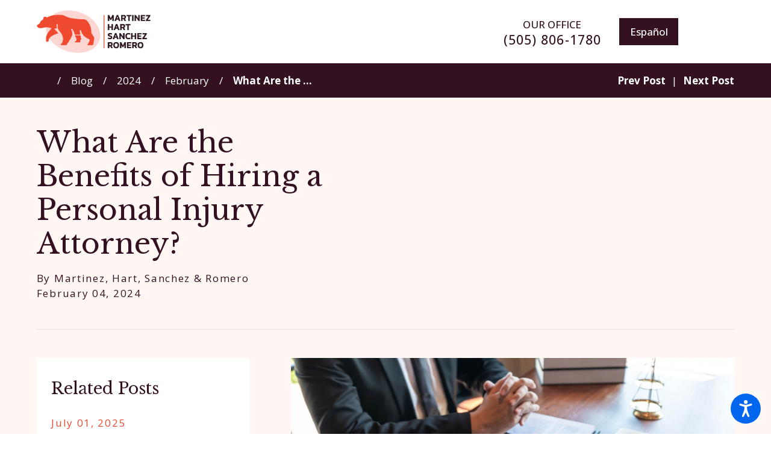

--- FILE ---
content_type: text/html; charset=utf-8
request_url: https://www.osolawfirm.com/blog/2024/february/what-are-the-benefits-of-hiring-a-personal-injur/
body_size: 24565
content:
<!DOCTYPE html>
<html lang="en" data-anim="1" data-prlx="1" data-flr="1" data-i="x37dc20xp4z" data-is="6w106s51imj" data-gmap="AIzaSyCwJTxKcuNS02C2aLDwKK936ndO_olmIKY" data-sa="%2BhfTysB9CbToLn5cXI3ghBtj%2F5iLryoBct75U1gLDupWvfLjSxneqhfyeji%2FPVHBhI7n%2BZXVglRL%2FNjBIxug9xsicMHTV6Hulh%2BjSui%2BSSTWNBnlNt9qNMY7hLeEzo%2F%2B%2B0OIIG4mJva9DbpaxF8IQA9c8Lpu2uzNjsIbkjK5Y3CspEPm">
<head>
	<title>What Are the Benefits of Hiring a Personal Injury Attorney?</title>
	<link rel="canonical" href="https://www.osolawfirm.com/blog/2024/february/what-are-the-benefits-of-hiring-a-personal-injur/"/>
	<meta content="text/html; charset=utf-8" http-equiv="Content-Type"/>
	<meta content="initial-scale=1" name="viewport"/>
	<meta http-equiv="X-UA-Compatible" content="IE=edge,chrome=1"/>
	<meta name="description" content="Personal injury law, also known as tort law, is an area of law that provides legal remedies to individuals who have been physically or psychologically injured due to the negligence or wrongful conduct of another party."/>
	<meta property="og:type" content="website"/>
	<meta property="og:site_name" content="Martinez, Hart, Sanchez & Romero"/>
	<meta property="og:url" content="https://www.osolawfirm.com/blog/2024/february/what-are-the-benefits-of-hiring-a-personal-injur/"/>
	<meta property="og:title" content="What Are the Benefits of Hiring a Personal Injury Attorney?"/>
	<meta property="og:description" content="Hiring a personal injury attorney can level the playing field against insurance companies and their legal teams."/>
	<meta property="og:image" content="https://www.osolawfirm.com/images/blog/Social-Media-Images.1).png"/>
	<meta name="twitter:card" content="summary_large_image"/>
	<meta name="twitter:title" content="What Are the Benefits of Hiring a Personal Injury Attorney?"/>
	<meta name="twitter:description" content="Hiring a personal injury attorney can level the playing field against insurance companies and their legal teams."/>
	<meta name="twitter:image" content="https://www.osolawfirm.com/images/blog/Social-Media-Images.1).png"/>
	<meta property="article:publisher" content="https://www.facebook.com/osolawfirm/"/>
	<meta name="google-site-verification" content="ZTw1MedyP21xoiKw5Qne5-E2JnZFlRAYl5DrFOp5B8g"/>
	<style type="text/css">:root{--primary:#452D42;--secondary:#BCA782;--accent:#BCA782;--link:#BCA782;--text:#51555B;--main-bg:#FFFFFF;--inner-bg:#F7FAFF;--primary-alt:#FFFFFF;--secondary-alt:#BCA782;--accent-alt:#BCA782;--link-alt:#D3BD92;--text-alt:#FFFFFF;--main-bg-alt:#2B2029;--inner-bg-alt:#2B2029;--buttons:#D3BD92;--black:#000000;--white:#FFFFFF;}.lt-bg a,.dk-bg .bg-bx.ulk-bg a{color:var(--link);}.cnt-zn .lt-bg,.lt-bg .bg-bx.lk-bg::before,.dk-bg .bg-bx.ulk-bg::before{background-color:var(--main-bg);}.hdr.lt-bg .mnu-btn{color:var(--main-bg-alt);}.lt-bg.alt-bg .bg-bx.lk-bg .bg-bx.lk-bg::before,.lt-bg.alt-bg,.lt-bg.alt-bg .angled::before,.lt-bg.alt-bg.angled::before{background-color:var(--main-bg);color:var(--text);}.lt-bg .bg-bx.lk-bg .bg-bx.lk-bg::before,.lt-bg,.lt-bg .angled::before,.lt-bg.angled::before{background-color:var(--inner-bg);color:var(--text);}.lt-bg .fnt_tc-big,.dk-bg .bg-bx.ulk-bg .fnt_tc-big{color:var(--primary);}.lt-bg .fnt_tc-k,.dk-bg .bg-bx.ulk-bg .fnt_tc-k{color:var(--secondary);}.lt-bg [class*="-secondary"],.dk-bg .bg-bx.ulk-bg [class*="-secondary"]{fill:var(--secondary);}.lt-bg .cnt-stl h6,.lt-bg .fnt_tc-6,.lt-bg .cnt-stl h6,.dk-bg .bg-bx.ulk-bg h6{color:var(--secondary);}.lt-bg h1,.lt-bg .fnt_tc-1,.dk-bg .bg-bx.ulk-bg h1,.dk-bg .bg-bx.ulk-bg .fnt_tc-1,section.lt-bg header > *:first-child:not(a),section.dk-bg .bg-bx.ulk-bg header > *:first-child:not(a){color:var(--primary);}body .lt-bg .btn.v1,body .dk-bg .btn.v1{color:var(--text-alt);background-color:var(--buttons);}.btn.v2{border:1px solid var(--buttons);}.lt-bg .btn.v2,.dk-bg .bg-bx.ulk-bg .btn.v2{color:var(--primary);}body.overlap .hdr{background-color:transparent;}.lt-bg [class*="bdr_"],.dk-bg .bg-bx.ulk-bg [class*="bdr_"]{border-color:rgba(0,0,0,0.1);}@media screen and (max-width: 1024px){.overlap .dk-bg.hdr,.overlap .lt-bg.hdr{background-color:transparent;}}</style>
	<style type="text/css">@import url('https://fonts.googleapis.com/css?family=Libre+Baskerville|Open+Sans:400,500,700&display=block');:root{--fnt-t:"Libre Baskerville", serif;--fnt-m:"Open Sans", sans-serif;--fnt-cnt-s:1rem;--fnt-cnt-lh:1.9;--fnt-pl-s:1.333rem;--fnt-pl-s-mtp-500:0.85;--fnt-t-big-ff:var(--fnt-t);--fnt-t-big-s:4.333rem;--fnt-t-big-lh:1.025;--fnt-t-big-ls:0em;--fnt-t-big-w:400;--fnt-t-big-tt:none;--fnt-t-big-s-mtp-1600:0.85;--fnt-t-big-s-mtp-1280:0.75;--fnt-t-big-s-mtp-800:0.65;--fnt-t-big-s-mtp-500:0.6;--fnt-t-big-s-mtp-380:0.5;--fnt-t-co-ff:var(--fnt-t);--fnt-t-co-s:4.888rem;--fnt-t-co-lh:1.022;--fnt-t-co-ls:0em;--fnt-t-co-w:400;--fnt-t-co-tt:none;--fnt-t-co-s-mtp-1280:0.9;--fnt-t-co-s-mtp-800:0.8;--fnt-t-co-s-mtp-500:0.58;--fnt-t-co-b-ff:var(--fnt-m);--fnt-t-co-b-s:0.873em;--fnt-t-co-b-lh:1;--fnt-t-co-b-ls:0em;--fnt-t-co-b-w:400;--fnt-t-co-b-tt:none;--fnt-t-k-ff:var(--fnt-m);--fnt-t-k-s:1em;--fnt-t-k-lh:1.222;--fnt-t-k-ls:.05em;--fnt-t-k-w:500;--fnt-t-k-tt:uppercase;--fnt-t-1-ff:var(--fnt-t);--fnt-t-1-s:3.778rem;--fnt-t-1-lh:1.176;--fnt-t-1-ls:0em;--fnt-t-1-w:400;--fnt-t-1-tt:none;--fnt-t-1-s-mtp-1600:0.95;--fnt-t-1-s-mtp-1280:0.9;--fnt-t-1-s-mtp-800:0.8;--fnt-t-1-s-mtp-500:0.7;--fnt-t-2-ff:var(--fnt-m);--fnt-t-2-s:1.333rem;--fnt-t-2-lh:1.208;--fnt-t-2-ls:.05em;--fnt-t-2-w:500;--fnt-t-2-tt:uppercase;--fnt-t-2-s-mtp-800:0.9;--fnt-t-2-s-mtp-500:0.8;--fnt-t-3-ff:var(--fnt-t);--fnt-t-3-s:2.111rem;--fnt-t-3-lh:1.5;--fnt-t-3-ls:0em;--fnt-t-3-w:400;--fnt-t-3-tt:none;--fnt-t-3-s-mtp-1280:0.85;--fnt-t-3-s-mtp-500:0.7;--fnt-t-4-ff:var(--fnt-m);--fnt-t-4-s:1.333rem;--fnt-t-4-lh:1.2;--fnt-t-4-ls:0em;--fnt-t-4-w:500;--fnt-t-4-tt:none;--fnt-t-4-s-mtp-500:0.9;--fnt-t-5-ff:var(--fnt-m);--fnt-t-5-s:1.111rem;--fnt-t-5-lh:1.5;--fnt-t-5-ls:0.1em;--fnt-t-5-w:500;--fnt-t-5-tt:uppercase;--fnt-t-6-ff:var(--fnt-m);--fnt-t-6-s:1rem;--fnt-t-6-lh:1.5;--fnt-t-6-ls:0em;--fnt-t-6-w:500;--fnt-t-6-tt:uppercase;--fnt-qte-ff:var(--fnt-t);--fnt-qte-s:1.7rem;--fnt-qte-lh:1.2;--fnt-qte-ls:0em;--fnt-qte-w:400;--fnt-qte-tt:none;--fnt-qte-fs:none;--fnt-qte-s-mtp-800:0.9;--fnt-qte-s-mtp-500:0.8;--fnt-phn-ff:var(--fnt-t);--fnt-phn-s:2.5rem;--fnt-phn-lh:1;--fnt-phn-ls:0em;--fnt-phn-w:400;--fnt-phn-s-mtp-1280:0.8;--fnt-phn-s-mtp-800:0.75;--fnt-phn-s-mtp-500:0.7;--btn-v1-ff:var(--fnt-m);--btn-v1-s:1rem;--btn-v1-lh:1.2;--btn-v1-ls:0;--btn-v1-w:500;--btn-v1-tt:none;--btn-v2-ff:var(--fnt-m);--btn-v2-s:1rem;--btn-v2-lh:1.2;--btn-v2-ls:0;--btn-v2-w:500;--btn-v2-tt:none;--fnt-frm-ff:var(--fnt-m);--fnt-frm-lh:1.2;--fnt-frm-ls:0.1em;--fnt-frm-w:400;--fnt-frm-tt:none;}body{font-family:var(--fnt-m);line-height:var(--fnt-cnt-lh);}.cnt-stl{font-size:var(--fnt-cnt-s);}.fnt_pl{font-size:var(--fnt-pl-s);}time{font-weight:300;letter-spacing:0.1em;}small i{font-weight:300;}[class*="fnt_t-"]{display:block;font-style:normal;}section header em{font-style:normal;}section header > strong,section header > a > strong,section header > b,section header > a > b{display:block;}.fnt_t-big{font-family:var(--fnt-t-big-ff);font-size:var(--fnt-t-big-s);letter-spacing:var(--fnt-t-big-ls);line-height:var(--fnt-t-big-lh);font-weight:var(--fnt-t-big-w);text-transform:var(--fnt-t-big-tt);word-break:break-word;}h1,.fnt_t-1,section header > :first-child:not(a):not(.fnt_t-big):not(.fnt_t-k){font-family:var(--fnt-t-1-ff);font-size:var(--fnt-t-1-s);letter-spacing:var(--fnt-t-1-ls);line-height:var(--fnt-t-1-lh);font-weight:var(--fnt-t-1-w);text-transform:var(--fnt-t-1-tt);word-break:break-word;}h2,.cnt-stl h2,.fnt_t-2{font-family:var(--fnt-t-2-ff);font-size:var(--fnt-t-2-s);letter-spacing:var(--fnt-t-2-ls);line-height:var(--fnt-t-2-lh);font-weight:var(--fnt-t-2-w);text-transform:var(--fnt-t-2-tt);}h3,.cnt-stl h3,.fnt_t-3,section header > *:nth-child(2):not(p),section header > *:nth-child(2):not(svg),aside header > *:first-child:not(a){font-family:var(--fnt-t-3-ff);font-size:var(--fnt-t-3-s);letter-spacing:var(--fnt-t-3-ls);line-height:var(--fnt-t-3-lh);font-weight:var(--fnt-t-3-w);text-transform:var(--fnt-t-3-tt);}.fnt_t-4,.cnt-stl h4{font-family:var(--fnt-t-4-ff);font-size:var(--fnt-t-4-s);letter-spacing:var(--fnt-t-4-ls);line-height:var(--fnt-t-4-lh);font-weight:var(--fnt-t-4-w);text-transform:var(--fnt-t-4-tt);}.fnt_t-5,.cnt-stl h5{font-family:var(--fnt-t-5-ff);font-size:var(--fnt-t-5-s);letter-spacing:var(--fnt-t-5-ls);line-height:var(--fnt-t-5-lh);font-weight:var(--fnt-t-5-w);text-transform:var(--fnt-t-5-tt);}.fnt_t-6,.cnt-stl h6{font-family:var(--fnt-t-6-ff);font-size:var(--fnt-t-6-s);letter-spacing:var(--fnt-t-6-ls);line-height:var(--fnt-t-6-lh);font-weight:var(--fnt-t-6-w);text-transform:var(--fnt-t-6-tt);}.fnt_t-co{font-family:var(--fnt-t-co-ff);font-size:var(--fnt-t-co-s);letter-spacing:var(--fnt-t-co-ls);line-height:var(--fnt-t-co-lh);font-weight:var(--fnt-t-co-w);text-transform:var(--fnt-t-co-tt);word-break:break-word;}.fnt_t-co > b,.fnt_t-co > strong{font-family:var(--fnt-t-co-b-ff);font-size:var(--fnt-t-co-b-s);letter-spacing:var(--fnt-t-co-b-ls);line-height:var(--fnt-t-co-b-lh);font-weight:var(--fnt-t-co-b-w);text-transform:var(--fnt-t-co-b-tt);}.fnt_t-k{font-family:var(--fnt-t-k-ff);font-size:var(--fnt-t-k-s);letter-spacing:var(--fnt-t-k-ls);line-height:var(--fnt-t-k-lh);font-weight:var(--fnt-t-k-w);text-transform:var(--fnt-t-k-tt);}.fnt_qte{font-family:var(--fnt-qte-ff);font-size:var(--fnt-qte-s);letter-spacing:var(--fnt-qte-ls);line-height:var(--fnt-qte-lh);font-weight:var(--fnt-qte-w);text-transform:var(--fnt-qte-tt);font-style:var(--fnt-qte-fs);}.fnt_phn{font-family:var(--fnt-phn-ff);font-size:var(--fnt-phn-s);letter-spacing:var(--fnt-phn-ls);line-height:var(--fnt-phn-lh);font-weight:var(--fnt-phn-w);}.btn-stl{font-family:var(--btn-v1-ff);font-size:var(--btn-v1-s);letter-spacing:var(--btn-v1-ls);line-height:var(--btn-v1-lh);font-weight:var(--btn-v1-w);text-transform:var(--btn-v1-tt);}.btn.v1{font-family:var(--btn-v1-ff);font-size:var(--btn-v1-s);letter-spacing:var(--btn-v1-ls);line-height:var(--btn-v1-lh);font-weight:var(--btn-v1-w);text-transform:var(--btn-v1-tt);}.btn.v2{font-family:var(--btn-v2-ff);font-size:var(--btn-v2-s);letter-spacing:var(--btn-v2-ls);line-height:var(--btn-v2-lh);font-weight:var(--btn-v2-w);text-transform:var(--btn-v2-tt);}fieldset li label:not([class*="fnt_"]){font-family:var(--fnt-frm-ff);letter-spacing:var(--fnt-frm-ls);line-height:var(--fnt-frm-lh);font-weight:var(--fnt-frm-w);text-transform:var(--fnt-frm-tt);}@media screen and (max-width: 1600px){:root{--fnt-t-big-s-1600:calc(var(--fnt-t-big-s) * var(--fnt-t-big-s-mtp-1600));--fnt-t-1-s-1600:calc(var(--fnt-t-1-s) * var(--fnt-t-1-s-mtp-1600));}.fnt_t-big{font-size:calc(4.333rem * 0.85);}h1,.fnt_t-1,section header > :first-child:not(a):not(.fnt_t-big):not(.fnt_t-k){font-size:calc(3.125rem * 0.95);}}@media screen and (max-width: 1280px){:root{--fnt-t-big-s-1280:calc(var(--fnt-t-big-s) * var(--fnt-t-big-s-mtp-1280));--fnt-t-co-s-1280:calc(var(--fnt-t-co-s) * var(--fnt-t-co-s-mtp-1280));--fnt-t-1-s-1280:calc(var(--fnt-t-1-s) * var(--fnt-t-1-s-mtp-1280));--fnt-t-3-s-1280:calc(var(--fnt-t-3-s) * var(--fnt-t-3-s-mtp-1280));--fnt-phn-s-1280:calc(var(--fnt-phn-s) * var(--fnt-phn-s-mtp-1280));}.fnt_t-big{font-size:var(--fnt-t-big-s-1280);}.fnt_t-co{font-size:var(--fnt-t-co-s-1280);}h1,.fnt_t-1,section header > :first-child:not(a):not(.fnt_t-big):not(.fnt_t-k){font-size:var(--fnt-t-1-s-1280);}h2,h3,.fnt_t-3,section header > *:nth-child(2):not(p),section header > *:nth-child(2):not(svg),aside header > *:first-child:not(a){font-size:var(--fnt-t-3-s-1280);}.fnt_phn{font-size:var(--fnt-phn-s-1280);}}@media screen and (max-width: 800px){:root{--fnt-t-big-s-800:calc(var(--fnt-t-big-s) * var(--fnt-t-big-s-mtp-800));--fnt-t-co-s-800:calc(var(--fnt-t-co-s) * var(--fnt-t-co-s-mtp-800));--fnt-t-1-s-800:calc(var(--fnt-t-1-s) * var(--fnt-t-1-s-mtp-800));--fnt-t-2-s-800:calc(var(--fnt-t-2-s) * var(--fnt-t-2-s-mtp-800));--fnt-qte-s-800:calc(var(--fnt-qte-s) * var(--fnt-qte-s-mtp-800));--fnt-phn-s-800:calc(var(--fnt-phn-s) * var(--fnt-phn-s-mtp-800));}.fnt_t-big{font-size:var(--fnt-t-big-s-800);}.fnt_t-co{font-size:var(--fnt-t-co-s-800);}h1,.fnt_t-1,section header > :first-child:not(a):not(.fnt_t-big):not(.fnt_t-k){font-size:var(--fnt-t-1-s-800);}.fnt_t-2{font-size:var(--fnt-t-2-s-800);}.fnt_qte{font-size:var(--fnt-qte-s-800);}.fnt_phn{font-size:var(--fnt-phn-s-800);}}@media screen and (max-width: 500px){:root{--fnt-t-big-s-500:calc(var(--fnt-t-big-s) * var(--fnt-t-big-s-mtp-500));--fnt-t-co-s-500:calc(var(--fnt-t-co-s) * var(--fnt-t-co-s-mtp-500));--fnt-t-1-s-500:calc(var(--fnt-t-1-s) * var(--fnt-t-1-s-mtp-500));--fnt-t-2-s-500:calc(var(--fnt-t-2-s) * var(--fnt-t-2-s-mtp-500));--fnt-t-3-s-500:calc(var(--fnt-t-3-s) * var(--fnt-t-3-s-mtp-500));--fnt-t-4-s-500:calc(var(--fnt-t-4-s) * var(--fnt-t-4-s-mtp-500));--fnt-qte-s-500:calc(var(--fnt-qte-s) * var(--fnt-qte-s-mtp-500));--fnt-phn-s-500:calc(var(--fnt-phn-s) * var(--fnt-phn-s-mtp-500));--fnt-pl-s-500:calc(var(--fnt-pl-s) * var(--fnt-pl-s-mtp-500));}.fnt_t-big{font-size:calc(4.333rem * 0.6);}.fnt_t-co{font-size:var(--fnt-t-co-s-500);}h1,.fnt_t-1,section header > :first-child:not(a):not(.fnt_t-big):not(.fnt_t-k){font-size:calc(3.125rem * 0.7);}.fnt_t-2{font-size:var(--fnt-t-2-s-500);}h2,h3,.fnt_t-3,section header > *:nth-child(2):not(p),section header > *:nth-child(2):not(svg),aside header > *:first-child:not(a){font-size:calc(1.875rem * 0.7);}.fnt_t-4,.cnt-stl h4{font-size:var(--fnt-t-4-s-500);}.fnt_qte{font-size:var(--fnt-qte-s-500);}.fnt_phn{font-size:var(--fnt-phn-s-500);}.fnt_pl{font-size:var(--fnt-pl-s-500);}}@media screen and (max-width: 380px){:root{--fnt-t-big-s-380:calc(var(--fnt-t-big-s) * var(--fnt-t-big-s-mtp-380));}.fnt_t-big{font-size:calc(4.333rem * 0.5);}}</style>
	<style type="text/css">html{font-size:calc(15px + (18 - 15) * ((100vw - 1601px) / (1920 - 1601)));}*,::before,::after{box-sizing:border-box;}html{border:0px;}body{margin:0px;padding:0px;}section{position:relative;overflow:hidden;}[class*="mn_"]{width:100%;max-width:100%;margin:0 auto;position:relative;}ol,ul{list-style:none;padding:0;margin:0;}img{border:none;max-width:100%;}button{border:0px;}button{border:none;font-family:inherit;font-size:inherit;line-height:inherit;outline:none;cursor:pointer;margin:0;padding:0;background-color:transparent;}a{text-decoration:none;}icon svg,svg[data-use]{height:1em;width:1em;fill:currentcolor;}svg use:empty{display:none;}[data-src],[data-bg],[data-src].loading,[data-bg].loading,picture.loading img{filter:blur(3px);-webkit-filter:blur(3px);opacity:0;transition:none !important;}img{transition:opacity .5s ease 1s, filter .5s ease 1s !important;}.blk{display:block;}.rlt,.psu-bfr,.psu-aft,.bg-bx{position:relative;z-index:1;}.psu-bfr::before,.psu-aft::after,.bg-bx::before{content:'';position:absolute;width:100%;height:100%;top:0;left:0;z-index:-1;}#HeaderZone{z-index:10;position:relative;}.half,.col-50-50 > *{width:50%;}.hdr .mnu-btn{display:none;width:3.68rem;height:3.68rem;position:relative;cursor:pointer;padding:0 !important;}.ui-scroll{overflow:auto;}.btn{position:relative;text-align:center;overflow:hidden;display:inline-flex;align-items:center;}[class*="flx"]{align-items:stretch;align-content:space-around;display:flex;}.f_rev{flex-direction:row-reverse;}[class*="flx"] .fit{flex:0 0 auto;}[class*="flx"] .ato{flex:1 1 auto;}[class*="flx"] .str{align-self:stretch;}.f_c{justify-content:center;}.f_sb{justify-content:space-between;}body .f_m{align-items:center;}.f_clm{flex-direction:column;}picture img[src*=".png"]:not(.static-map){object-fit:contain;}.img img{position:absolute;width:100%;height:100%;left:0;top:0;}.pnl-grp .lt-bg,.pnl-grp .dk-bg{background-color:transparent;}.pnl-grp > .bx > section + section{padding-top:0 !important;}.acc-opt.v1 .acc-mnu{visibility:hidden;transform:translateX(-100%);position:fixed;}.acc-opt.v1 .fltr{position:fixed;cursor:pointer;width:50px !important;height:50px !important;font-size:50px;bottom:1rem;right:1rem;opacity:1;z-index:2;transform:translateY(0);transition:opacity .3s ease 0s, transform .3s ease 0s;}.acc-opt.v1 .fltr circle{fill:#0066EE;}.acc-opt.v1 .fltr path{fill:#fff;}html:not(.cms-content) .el-tab-box .el-tab-panel:not(.active),html:not(.cms-content) .el-tab-box .el-panel:not(.active){display:none;visibility:hidden;}@media screen and (min-width: 1281px){.hdr .mnu-btn.dkp{display:none;}[class*="ato-sz"][class*="flx-"][class*='-grd'] > li:nth-last-of-type(3n):first-of-type{width:calc(var(--third) - var(--grd-sp));}}@media screen and (max-width: 1600px){html{font-size:calc(15px + (18 - 15) * ((100vw - 1281px) / (1600 - 1281)));}html main br{display:none;}}@media screen and (max-width: 1280px){html{font-size:calc(14px + (17 - 14) * ((100vw - 801px) / (1280 - 801)));}.hdr .mnu-btn.dkp{display:block;}.hdr .nv{display:none;}}@media screen and (max-width: 1024px){.hd-1024{display:none !important;}section[class*="pd_v"]{padding-top:0!important;padding-bottom:0!important;}[class*="mn_"]{padding-left:0 !important;padding-right:0 !important;}[class*='flx'][class*="-ato-rsp"],[class*='flx'][class*="-blk-1024"]{display:block;}[class*='flx'][class*="-ato-rsp"] > ul,[class*='flx'][class*="-ato-rsp"] > li,[class*='flx'][class*="-ato-rsp"] > header,[class*='flx'][class*="-ato-rsp"] > div,[class*='flx'][class*="-ato-rsp"] > picture:not([class*="rsp_img"]),[class*='flx'][class*="-blk-1024"] > ul:not([class*="-grd"]):not([class*="rsp_img"]),[class*='flx'][class*="-blk-1024"] > li:not([class*="-grd"]):not([class*="rsp_img"]),[class*='flx'][class*="-blk-1024"] > header:not([class*="-grd"]):not([class*="rsp_img"]),[class*='flx'][class*="-blk-1024"] > div:not([class*="-grd"]):not([class*="rsp_img"]),[class*='flx'][class*="-blk-1024"] > picture:not([class*="-grd"]):not([class*="rsp_img"]){width:100% !important;margin-left:0 !important;margin-right:0 !important;max-width:100% !important;}.f_sb[class*="-ato-rsp"] > ul,.f_sb[class*="-ato-rsp"] > header,.f_sb[class*="-ato-rsp"] > div,.f_sb[class*="-ato-rsp"] > picture,.f_sb[class*='flx'][class*="-ato-rsp"] > ul,.f_sb[class*='flx'][class*="-ato-rsp"] > header,.f_sb[class*='flx'][class*="-ato-rsp"] > div,.f_sb[class*='flx'][class*="-ato-rsp"] > picture,.f_is-olp[class*='flx'][class*="-ato-rsp"] > ul,.f_is-olp[class*='flx'][class*="-ato-rsp"] > header,.f_is-olp[class*='flx'][class*="-ato-rsp"] > div,.f_is-olp[class*='flx'][class*="-ato-rsp"] > picture{width:100% !important;}.cnt.v3 .img::after{padding-bottom:110%;}}@media screen and (max-width: 800px){html{font-size:calc(16px + (18 - 16) * ((100vw - 501px) / (800 - 501)));}.hdr .mnu-btn.mbl{display:block;}}@media screen and (max-width: 500px){html{font-size:calc(15px + (17 - 15) * ((100vw - 320px) / (500 - 320)));}}@media screen and (min-width: 359px) and (max-width: 360px){html{font-size:15.444px;}}</style>
	<style type="text/css">.overlap #HeaderZone{position:absolute;width:100%;top:0;left:0;}.mn_tn{max-width:calc(77.777rem + calc((20 * 1px) + (88 - 20) * ((100vw - 320px) / (1920 - 320))) * 2);}.bdr_t{border-top-width:1px;border-top-style:solid;}.f_b{align-items:flex-end;}[class*="pd-h-"]::after{content:'';display:block;width:100%;}.cnt-stl > p + p{margin-top:2.4rem;}.pd_v{padding-top:calc((30 * 1px) + (110 - 30) * ((100vw - 320px) / (1920 - 320)));padding-bottom:calc((30 * 1px) + (110 - 30) * ((100vw - 320px) / (1920 - 320)));}.pd_v-40{padding-top:calc(calc((30 * 1px) + (110 - 30) * ((100vw - 320px) / (1920 - 320))) * .8);padding-bottom:calc(calc((30 * 1px) + (110 - 30) * ((100vw - 320px) / (1920 - 320))) * .8);}[data-role="scroller"].start.end [data-role="arrows"],[data-role="scroller"]:not(.active) [data-role="arrows"],[data-role="scroller"].tabbing [data-role="arrows"]{display:none !important;}.f_sb > .half{width:calc( 50% - 4.2% );}.xpnd[data-role="panel"] + a.rd-mr.flx[data-role="btn"]{display:flex;}a.rd-mr[data-role="btn"] strong{text-transform:uppercase;font-weight:500;color:#51555B;}.full{width:100%;}.lt-bg .dk-lg{display:block;}.mrg_tp-10{margin-top:calc(calc((30 * 1px) + (45 - 30) * ((100vw - 320px) / (1920 - 320))) * .2);}.mrg_bt-30{margin-bottom:calc(calc((30 * 1px) + (45 - 30) * ((100vw - 320px) / (1920 - 320))) * .6);}html:not(.cms-content) .xpnd[data-role="panel"][aria-hidden="true"]{height:0;}.xpnd[data-role="panel"]{transition:height .5s ease 0s, padding .5s ease 0s, margin .5s ease 0s;position:relative;overflow:hidden;visibility:visible;}[class*='flx'][class*='-grd']{flex-wrap:wrap;position:relative;width:calc(100% + 1.889rem);left:calc(1.889rem * -.5);margin-top:calc( 1.889rem * -.5);margin-bottom:calc( 1.889rem * -.5);}[class*='flx'][class*='-grd'][class*='-sml']{width:calc(100% + (1.889rem * .5));left:calc((1.889rem * .5) * -.5);margin-top:calc( (1.889rem * .5) * -.5);margin-bottom:calc( (1.889rem * .5) * -.5);}[class*='flx'][class*='-grd'] > li{margin:calc((1.889rem - 0.111rem) * .5);flex:1 1 auto;}[class*='flx'][class*='-grd'] > li.fit{flex:0 1 auto;}[class*='flx'][class*='-grd'][class*='-sml'] > li{margin:calc(((1.889rem * .5) - 0.111rem) * .5);}.btn.v1{z-index:1;overflow:hidden;text-align:center;display:inline-flex;align-items:center;padding:0.75em 1.02em 0.75em 1.02em;transition:background-color 0.3s ease 0s, color 0.3s ease 0s;}.btn.v2{z-index:1;overflow:hidden;text-align:center;display:inline-flex;align-items:center;padding:0.75em 1.02em 0.75em 1.02em;transition:background-color 0.3s ease 0s, color 0.3s ease 0s;}.btn.v1 svg{display:block;flex:0 0 auto;position:relative;color:currentColor;font-size:1.7rem;margin-left:1.388rem;}.btn.v2 svg{display:block;flex:0 0 auto;position:relative;color:currentColor;font-size:1.7rem;margin-left:1.388rem;}.btn.v3{z-index:1;overflow:hidden;text-align:center;padding:calc(0.75em * 0.5) 0 calc(0.75em * 0.5) 0;transition:color 0.3s ease 0s;text-transform:uppercase;line-height:1;}.hdr .mnu-btn{align-self:center;}.hdr .mnu-btn{display:block;position:relative;cursor:pointer;padding:0.95rem;width:3.68rem;height:3.68rem;}.mbl-loc-lst{display:none;}.hdr .mnu-btn svg{font-size:1.778rem;}.dk-lg,.lt-lg{display:none;}.srv.v3 .inf{position:absolute;bottom:0;left:0;z-index:2;height:100%;}.bg-bx.opcy::before{opacity:.65;transition:opacity .3s ease 0s;}.hdr .tp-lg{max-width:calc((114 * 1px) + (240 - 114) * ((100vw - 320px) / (1920 - 320)));}.pd_bt{padding-bottom:1rem;}.pd_h{padding-left:calc((20 * 1px) + (88 - 20) * ((100vw - 320px) / (1920 - 320)));padding-right:calc((20 * 1px) + (88 - 20) * ((100vw - 320px) / (1920 - 320)));}.pd_h-30{padding-left:calc(calc((20 * 1px) + (88 - 20) * ((100vw - 320px) / (1920 - 320))) * .6);padding-right:calc(calc((20 * 1px) + (88 - 20) * ((100vw - 320px) / (1920 - 320))) * .6);}.pd_tp{padding-top:1rem;}.mrg_lt-70{margin-left:calc(1rem * 1.4);}.pd_bt-20{padding-bottom:calc(1rem * .4);}.pd_tp-20{padding-top:calc(1rem * .4);}.pd_v-30{padding-top:calc(calc((30 * 1px) + (110 - 30) * ((100vw - 320px) / (1920 - 320))) * .6);padding-bottom:calc(calc((30 * 1px) + (110 - 30) * ((100vw - 320px) / (1920 - 320))) * .6);}.ta_c{text-align:center;}.mrg_lt-90{margin-left:calc(1rem * 1.8);}.mrg_tp-20{margin-top:calc(calc((30 * 1px) + (45 - 30) * ((100vw - 320px) / (1920 - 320))) * .4);}.pd_v-30{padding-top:calc(calc((30 * 1px) + (110 - 30) * ((100vw - 320px) / (1920 - 320))) * .6);padding-bottom:calc(calc((30 * 1px) + (110 - 30) * ((100vw - 320px) / (1920 - 320))) * .6);}.pd_v-10{padding-top:calc(calc((30 * 1px) + (110 - 30) * ((100vw - 320px) / (1920 - 320))) * .2);padding-bottom:calc(calc((30 * 1px) + (110 - 30) * ((100vw - 320px) / (1920 - 320))) * .2);}.mrg_rt-90{margin-right:calc(1rem * 1.8);}.mrg_tp-40{margin-top:calc(calc((30 * 1px) + (45 - 30) * ((100vw - 320px) / (1920 - 320))) * .8);}.bg-wrp{position:absolute;top:0;left:0;width:100%;height:100%;}[class*="mn_"]{width:100%;max-width:100%;margin:0 auto;position:relative;padding-left:calc((20 * 1px) + (88 - 20) * ((100vw - 320px) / (1920 - 320)));padding-right:calc((20 * 1px) + (88 - 20) * ((100vw - 320px) / (1920 - 320)));}.mn_wd{max-width:calc(93.333rem + calc((20 * 1px) + (88 - 20) * ((100vw - 320px) / (1920 - 320))) * 2);}.mrg_bt-20{margin-bottom:calc(calc((30 * 1px) + (45 - 30) * ((100vw - 320px) / (1920 - 320))) * .4);}.hdr-flr{display:inline-block;font-size:5rem;margin-top:-2rem;margin-bottom:-2rem;}.cnt-stl > *:first-child{margin-top:0;}.cnt-stl > *:last-child{margin-bottom:0;}.f_r{justify-content:flex-end;}.hdr.v2 .mn_wd{padding-right:0;}.hdr.v2 .tp-nv a,.hdr .nv ul:not(.mbl-loc-lst) li a{outline:none;line-height:1.2;font-size:1rem;font-weight:500;text-transform:none;font-family:"Montserrat", sans-serif;letter-spacing:0;}.two-thirds{width:66.666%;}.m_ato{margin-left:auto;margin-right:auto;display:block;}.mrg_bt-10{margin-bottom:calc(calc((30 * 1px) + (45 - 30) * ((100vw - 320px) / (1920 - 320))) * .2);}.hdr .btn-tp{position:fixed;right:0;top:0;transform:translateX(100%);visibility:hidden;opacity:0;pointer-events:none;transition:var(--btn-trn-sp) var(--btn-trn-tf) 0s;padding:1.222rem;border-radius:0;}.hdr .anchor-link{position:absolute;top:0;left:0;}[data-role="scroller"] [data-role="item"]{flex:0 0 auto !important;transition:opacity var(--sl-trn-sp) var(--sl-trn-tf) 0s;}[data-role="scroller"] [data-role="list"]{flex-wrap:nowrap !important;position:relative;transition:transform var(--sl-trn-sp) var(--sl-trn-tf) 0s, margin var(--sl-trn-sp) var(--sl-trn-tf) 0s;}[data-role="scroller"] [data-role="container"]{position:relative;overflow:hidden;}[class*='flx'][class*='-grd'] > li.third{max-width:calc(33.333% - 1.889rem);}.third{width:33.333%;}[class*='flx'][class*='-grd'] > li.fifth{max-width:calc(20% - 1.889rem);}.fifth{width:20%;}.dk-bg .lt-lg{display:block;}@media screen and (min-width: 801px){.hdr.v2 .mbl-loc-inf{display:none;}}@media screen and (min-width: 1025px){.anm_fl,.anm_hlf-l,.anm_hlf-r,.anm_seq-itm > *,.anm_seq-lst > li,.anm_seq-itm-sp > *{opacity:0;transition:opacity 1s ease 0s, transform 1s ease 0s;}.anm_fl,.anm_seq-itm > *{transform:translateY(2rem);}.hdr .nv > ul > li > a::before,.hdr .nv > ul > li > a::before{height:3px;background-color:#BCA782;top:-1px;opacity:0;transition:opacity .3s ease 0s;}.cnt.v3 .img::after{padding-bottom:110%;}.cnt.v3 .iso-img{position:absolute;left:0;bottom:0;max-width:58%;}.cnt.v3 .mn_wd > div:not(.cnt){margin-bottom:2rem;}.srv.v3 .op-in .itm{position:relative;width:3rem;height:auto;top:auto;left:auto;}}@media screen and (min-width:1281px){.hdr.v1 .nv{display:block;position:fixed;width:32em;height:100vh;left:0;top:0;z-index:2;overflow:auto;padding-bottom:4em;transform:translateX(-100%);transition:transform .3s ease 0s, visibility 0s ease .3s;box-shadow:0.1em 0.1em 1em rgb(0 0 0 / 20%);}.hdr .nv .mnu-nv,.hdr .nv .el-tab.lvl-1{display:none;}.hdr.v3 .nv > ul > li > a{padding-left:1.556rem;padding-right:1.556rem;}.hdr.v2 .tp-nv a,.hdr .nv ul:not(.mbl-loc-lst) li a{outline:none;line-height:1.2;font-size:1rem;font-weight:500;text-transform:none;font-family:"Montserrat", sans-serif;letter-spacing:0;}.hdr.v3 .btn-bx{margin-left:calc((60 * 1px) + (60 - 60) * ((100vw - 320px) / (1920 - 320)));}.cnt.v3 .iso-img{transform:translate(-3rem, 2rem);}}@media screen and (max-width:1280px){[data-role="scroller"] [class*='-grd'][data-role="list"].sl_ato-rsp [data-role="item"].fourth,[data-role="scroller"] [class*='-grd'][data-role="list"].sl_ato-rsp [data-role="item"].fifth{max-width:calc(33.333% - 1.889rem);}[data-role="scroller"] [data-role="list"].sl_ato-rsp [data-role="item"].fourth,[data-role="scroller"] [data-role="list"].sl_ato-rsp [data-role="item"].fifth{width:33.333%;}}@media screen and (max-width: 1024px){.btn.v1::before{content:"";position:absolute;width:100%;height:100%;top:0;left:0;opacity:0;background-color:#FFFFFF;transition:opacity 0.3s ease 0s;}.rsp_pd{padding:calc((30 * 1px) + (110 - 30) * ((100vw - 320px) / (1920 - 320))) calc((20 * 1px) + (88 - 20) * ((100vw - 320px) / (1920 - 320))) !important;}.rsp_pd-h{padding-left:calc((20 * 1px) + (88 - 20) * ((100vw - 320px) / (1920 - 320))) !important;padding-right:calc((20 * 1px) + (88 - 20) * ((100vw - 320px) / (1920 - 320))) !important;}}@media screen and (max-width: 800px){.hd-800{display:none;}.hdr .lft-sd{justify-content:space-between!important;width:100%;}.hdr.v2 .tp-lg{margin-left:auto;margin-right:auto;}[data-role="scroller"] [class*='-grd'][data-role="list"].sl_ato-rsp [data-role="item"].fifth,[data-role="scroller"] [class*='-grd'][data-role="list"].sl_ato-rsp [data-role="item"].sixth{max-width:calc(50% - 1.889rem);}[data-role="scroller"] [data-role="list"].sl_ato-rsp [data-role="item"].fifth,[data-role="scroller"] [data-role="list"].sl_ato-rsp [data-role="item"].sixth,[data-role="scroller"] [data-role="list"].sl_ato-rsp [data-role="item"].seventh{width:50%;}}@media screen and (max-width: 500px){[class*='flx'][class*="-blk-500"][class*="-grd"] > li:not(#_){max-width:none;width:100%;margin-left:0;margin-right:0;}.cls-gp-500 > *:first-child,.cls-gp-500 > .cms-repeater-placeholder:first-child ~ *:nth-child(2){margin-top:0 !important;}[data-role="scroller"] [class*='-grd'][data-role="list"].sl_itm-100-500 [data-role="item"]{max-width:calc(100% - 1.889rem) !important;}[data-role="scroller"] [data-role="list"].sl_itm-100-500 [data-role="item"]{width:100% !important;}}</style>
	<style type="text/css">.sb-bnr.v1 .pd-h-::after{padding-top:30%;}.sb-bnr.v1{padding-top:0 !important;}.hdr .tp-nv a,.hdr .nv ul:not(.mbl-loc-lst) li a{outline:none;line-height:1.2;font-size:calc(1rem * 0.81);font-weight:500;text-transform:none;font-family:"Montserrat", sans-serif;letter-spacing:0;}@media screen and (min-width: 1281px){.cnt.v3 .iso-img{transform:translate(-3rem, 2rem);}}@media screen and (min-width: 1025px){.cnt.v3 .img::after{padding-bottom:110%;}.cnt.v3 .iso-img{position:absolute;left:0;bottom:0;max-width:58%;}.sb-bnr.v1 .bg-bx{margin-top:-1rem;}}@media screen and (min-width: 1349px) and (max-width: 1350px){.hdr-flr{display:none !important;}.cnt.v3 img,.cnt.v1 img,.sb-bnr.v1 img,.sb-bnr.v2 img,.cta.v1 img{display:none;}}@media screen and (min-width: 359px) and (max-width: 360px){.hdr-flr{display:none !important;}.sb-bnr.v1 img,.sb-bnr.v2 img,.cta.v1 img,.cnt.v3 img{display:none;}}@media screen and (min-width: 412px) and (max-width: 413px){img{display:none!important;}}@media screen and (min-width: 1349px) and (max-width: 1350px){img{display:none!important;}}</style>
	<script type="text/javascript">
(function(n){var t=n.Process||{},i=function(n){var t=+n;return isNaN(t)?n:t},u=function(n){return decodeURIComponent(n.replace(/\+/g,"%20"))},h=/\{(.+?)\}/g,c=window.location.hash&&window.location.hash[1]==="~"&&!/\bSPPC=./i.test(document.cookie||""),s=[],e=null,r=null,o=null,f=null;t.Page=function(n){for(var i=n.length;i--;)c?s.push(n[i]):t.Element(document.getElementById(n[i]))};t.Delayed=function(){var n,i;for(r=null;n=s.shift();)t.Element(document.getElementById(n));try{i=new CustomEvent("process.delayed",{bubbles:!0,cancelable:!0});document.documentElement.dispatchEvent(i)}catch(u){}};t.Element=function(n){if(n)switch(n.getAttribute("data-process")){case"if":t.If(n);break;case"replace":t.Replace(n);break;default:t.Fix(n)}};t.Replace=function(n){var i,f=n.parentNode,r=document.createTextNode(t.Get(n.getAttribute("data-replace"))),u=n.firstElementChild;u&&u.getAttribute&&(i=u.getAttribute("href"))&&i.substring(0,4)==="tel:"&&(i=document.createElement("a"),i.setAttribute("href","tel:"+r.data),i.appendChild(document.createTextNode(r.data)),r=i);f.insertBefore(r,n);f.removeChild(n)};t.Fix=function(n){var r,u,i,f=n.attributes.length,e=n.childNodes.length;if(n.nodeName==="SCRIPT"){n.parentNode.removeChild(n);return}while(f--)r=n.attributes[f],r.name.substring(0,13)=="data-replace-"&&(u=r.name.substring(13),n.setAttribute(u,t.Get(r.value)),n.removeAttribute(r.name));while(e--)i=n.childNodes[e],i.nodeType===3&&i.data&&i.data.indexOf("{")>=0&&(i.data=t.Get(i.data))};t.If=function(n){for(var i,u,f,e,o=n.parentNode,s=n.attributes.length,r=undefined;s--;){i=n.attributes[s];switch(i.name){case"field":r=t.Check(n,t.Get(i.value));break;case"nofield":r=!t.Check(n,t.Get(i.value))}if(r!==undefined)break}if(r)for(u=n.childNodes,f=0,e=u.length;f<e;f++)o.insertBefore(u[0],n);o.removeChild(n)};t.Check=function(n,r){for(var u,f,e=n.attributes.length;e--;){u=n.attributes[e];switch(u.name){case"equals":return r==t.Get(u.value);case"gt":case"greaterthan":case"morethan":return i(r)>i(t.Get(u.value));case"gte":return i(r)>=i(t.Get(u.value));case"lt":case"lessthan":case"lesserthan":return i(r)<i(t.Get(u.value));case"lte":return i(r)<=i(t.Get(u.value));case"ne":case"notequals":return r!=t.Get(u.value);case"contains":return f=t.Get(u.value),r.indexOf(f>=0);case"notcontains":return f=t.Get(u.value),!r.indexOf(f>=0);case"in":return f=t.Get(u.value),t.InArray(r,(""+f).split(","));case"notin":return f=t.Get(u.value),!t.InArray(r,(""+f).split(","));case"between":return f=t.Get(u.value).Split(","),f.length==2&&i(r)>=i(f[0])&&i(r)<=i(f[1])?!0:!1}}return!!r};t.InArray=function(n,t){for(var i=t.length;i--;)if(t[i]==n)return!0;return!1};t.Get=function(n){return n.replace(h,function(n,i){var r=i.split("/"),f=r.shift();return t.Data(f.split(":"),0,r[0])||u(r.shift()||"")})};t.Data=function(n,i,r){var u;switch(n[i].toLowerCase()){case"f":return t.Format(n[i+1],n,i+2,r);case"if":return t.Data(n,i+1)?n.pop():"";case"ifno":case"ifnot":return t.Data(n,i+1)?"":n.pop();case"q":case"querystring":return t.Query(n[i+1])||"";case"session":case"cookie":return t.Cookie(n[i+1])||"";case"number":return t.Number(n[i+1],r)||"";case"request":return u=t.Cookie("RWQ")||window.location.search,u&&u[0]==="?"&&n[i+1]&&n[i+1][0]!="?"&&(u=u.substr(1)),u;case"u":return t.UserData(n[i+1])||"";default:return""}};t.Format=function(n,i,r,u){var h,f,s,e,o;if(!n||r>i.length-1)return"";if(h=null,f=null,n=n.toLowerCase(),e=0,n=="binary")e=2;else if(r+1<i.length)switch(n){case"p":case"phone":case"p2":case"phone2":case"p3":case"phone3":i[r].indexOf("0")>=0&&(f=i[r],e=1);break;default:s=parseInt(i[r]);isNaN(s)||(h=s,e=1)}o=t.Data(i,r+e,u);switch(n){case"p":case"phone":return t.Phone(""+o,f);case"p2":case"phone2":return t.Phone(""+o,f||"000.000.0000");case"p3":case"phone3":return t.Phone(""+o,f||"000-000-0000");case"tel":return t.Phone(""+o,f||"0000000000")}};t.Phone=function(n,t){var u,i,f,r;if(!n)return"";if(u=n.replace(/\D+/g,""),u.length<10)return n;for(i=(t||"(000) 000-0000").split(""),f=0,r=0;r<i.length;r++)i[r]=="0"&&(f<u.length?i[r]=u[f++]:(i.splice(r,1),r--));return f==10&&u.length>10&&i.push(" x"+u.substring(10)),i.join("")};t.Query=function(n){var r,f,o,i,s;if(!e)for(e={},r=t.Cookie("RWQ")||window.location.search,f=r?r.substring(1).split("&"):[],o=f.length;o--;)i=f[o].split("="),s=u(i.shift()).toLowerCase(),e[s]=i.length?u(i.join("=")):null;return e[n.toLowerCase()]};t.Cookie=function(n){var f,i,o,e,t;if(!r)for(r={},f=document.cookie?document.cookie.split("; "):[],i=f.length;i--;){o=f[i].split("=");e=u(o.shift()).toLowerCase();t=o.join("=");switch(t[0]){case"#":r[e]=+t.substring(1);break;case":":r[e]=new Date(+t.substring(1));break;case"!":r[e]=t==="!!";break;case"'":r[e]=u(t.substring(1));break;default:r[e]=u(t)}}for(f=n.split("|"),i=0;i<f.length;i++)if(t=r[f[i].toLowerCase()],t)return t;return""};t.UserData=function(n){switch(n){case"DisplayName":return t.Cookie("U_DisplayName")||"";case"TimeOfDay":var r=new Date,i=r.getHours();return i>=17||i<5?"Evening":i<12?"Morning":"Afternoon"}};t.Number=function(n,i){var s,u,r,e;if(!i)return i;if(!o)for(o={},s=(t.Cookie("PHMAP")||"").split(","),e=0;e<s.length;e++)u=(s[e]||"").split("="),u.length===2&&(o[u[0]]=u[1]);return r=o[i],r&&r!=="0"||(r=i),f||(f={}),f[r]=1,r};t.Phones=function(){var n,t;if(f){n=[];for(t in f)f.hasOwnProperty(t)&&n.push(t);return n.join("|")}return null};n.Process=t;document.documentElement&&(document.documentElement.clientWidth<=1280||(t.Cookie("pref")&1)==1)&&(document.documentElement.className+=" minimize")})(this);
(function(){function o(){var r,n,u;for(v(),f=!0,n=0;n<t.length;n++)r=t[n],s(r[0],r[1]);for(t.length=0,n=0;n<i.length;n++)u=i[n],l(u);i.length=0;window.removeEventListener("DOMContentLoaded",o)}function v(){for(var t,i,f,e,h=document.querySelectorAll("script[src],script[data-require]"),o=0;o<h.length;o++){var c=h[o],s=c.getAttribute("src"),n=c.getAttribute("data-require");if(s||n)for(t=n&&n[0]==="["?u(a(n)):[],s&&t.push(s),i=0;i<t.length;i++)f=t[i],e=/(.+?)\.\d{13}(\.\w{2,12})$/.exec(f),e&&(f=e[1]+e[2]),r[f]=1}}function s(i,u){var h,c,s,o;if(!f){t.push([i,u]);return}for(h=[],c=!1,o=0;o<i.length;o++){if(s=i[o],!s||e[s])continue;else r[s]||(h.push(s),r[s]=1);c=!0}for(typeof u=="function"&&(c?n.push([i,u]):u(window.jQuery)),o=0;o<h.length;o++)y(h[o])}function y(n){if(n.indexOf("http://")===0)throw new Error("Cannot load scripts over unsecure channel: "+n);else n.indexOf("/common/")===0||n.indexOf("/cms/")===0?w(n):p(n)}function p(n){var t=document.createElement("script");t.setAttribute("async","async");t.setAttribute("src",n);n.indexOf("callback=registerGmap")===-1?t.addEventListener("load",function(){h(n)}):window.registerGmap=function(){h(n)};t.addEventListener("error",function(){throw new Error("Unable to load script: '"+n+"'");});document.head.appendChild(t)}function w(n,t){var i=document.createElement("script");if(i.setAttribute("data-require",'["'+n+'"]'),n.indexOf("/common/usc/js/")===0||n==="/common/usc/p/video.js")if(typeof Promise=="undefined")throw new Error("This browser doesn't support ES6 modules.  Cannot load: '"+n+"'");else i.setAttribute("type","module");typeof t=="string"?i.text=t:i.src=n;document.head.appendChild(i)}function b(){var n=document.documentElement.getAttribute("data-gmap");return n?"&key="+n:""}function u(n){var i,r,u,f,t;for(Array.isArray(n)||(n=[n]),i={},r=0;r<n.length;r++)if(n[r])for(u=c[n[r]]||n[r],Array.isArray(u)||(u=[u]),f=0;f<u.length;f++)t=u[f],t.indexOf("://")!==-1||t[0]==="/"?i[t]=1:t.indexOf("admin/")===0?i["/common/"+t+".js"]=1:t.indexOf("usc/")===0?i["/common/"+t+".js"]=1:t.indexOf("cms/")===0?i["/"+t+".js"]=1:i["/common/js/"+t+".js"]=1;return Object.keys(i)}function h(n){for(var t,o=u(n),r=0;r<o.length;r++)t=o[r],e[t]=1,f?l(t):i.push(t)}function l(t){for(var u,h,r,f=[],i=0;i<n.length;i++)r=n[i],r[0].indexOf(t)!==-1&&f.push(r);for(i=0;i<f.length;i++){var r=f[i],o=r[0],s=[];for(u=0;u<o.length;u++)e[o[u]]||s.push(o[u]);if((r[0]=s,!s.length)&&(h=r[1],h))try{h(window.jQuery)}catch(c){console.warn(c.stack)}}for(i=n.length-1;i>=0;i--)r=n[i],r[0].length||n.splice(i,1)}var a=function(n,t){return(window.JSON2||JSON).parse(n,t)},f=!1,t=[],i=[],r={},e={},n=[],c;document.readyState==="complete"||document.readyState==="loaded"||document.readyState==="interactive"?o():window.addEventListener("DOMContentLoaded",o);c={jquery:["j/jquery.3.x","j/jquery.ui"],"j/jquery":"j/jquery.3.x",poly:"usc/p/poly",cookie:"j/jquery.cookie",jwplayer:"/common/js/v/jwplayer.js",map:"m/gmap",googlemap:"https://maps.googleapis.com/maps/api/js?v=3&libraries=places&callback=registerGmap"+b()};window.requireLoading=function(n){var t=u(n);return t&&r[t[0]]};window.require=window.require2=window.rrequire=function(n,t){var i=u(n),f,r;for(typeof t!="function"&&typeof arguments[2]=="function"&&(t=arguments[2]),f=!1,r=0;r<i.length;r++)i[r].indexOf("jquery")!==-1&&(f=!0);f?(console.warn("Requiring jQuery should be avoided for performance reasons."),s(i,t)):s(i,t)};window.register=h})();
</script>
	<script>(function(){
var cook = /(?:^|\b)COOK=(.+?)(?:$|;)/.exec( document.cookie )?.[1];
var analytics;
var marketing;
if(cook==='YES'){analytics=true;marketing=true;}
else if(cook==='NO!'){analytics=false;marketing=false;}
else if(cook==='ANALYTICS'){analytics=true;marketing=false;}
else if(cook==='MARKETING'){analytics=false;marketing=true;}
else{analytics=true;marketing=navigator.globalPrivacyControl||window.doNotSell?false:true;}
window.$consentState={analytics,marketing};
})();</script>
<script type="module" src="/common/usc/p/manage-cookies.js"></script>
</head>
<body class="p-what-are-the-benefits-of-hiring-a-personal-injury-attorney- b-blog" data-config="0uaxr1n6.ouy\7fg_4v0k.8vs\f1m82rem.zm7\rese6jtr.0oj" data-id="20288303" data-s="35" data-i="408817" data-p="132" data-fk="1485594">
	<header id="HeaderZone"><nav class="acc-opt v1 lt-bg transparent-bg" id="AccessibilityOptionsV1" data-showhide="true" data-action="panel" data-html-class="true" data-class-name="opt-opn">
	
	
	<svg viewBox="0 0 36 36" class="fltr" style="width: 50px;height: 50px;" title="Open the accessibility options menu" tabindex="0" data-action="open" data-role="btn" data-type="open"><use data-href="/cms/svg/site/6w106s51imj.36.2512241033131.svg#accessibility"></use></svg>
	<ul class="acc-mnu pd_tp-70 bdr_r" data-accessibility-menu="true" data-role="panel">
		<li>
			<button class="full flx f_m btn-clr-hvr bdr_b pd_tp pd_bt pd_h-30 rsp_pd-h" title="Close the accessibility options menu" data-role="btn" data-type="close">
				<svg viewBox="0 0 36 36" class="acc-i mrg_rt"><use data-href="/cms/svg/site/6w106s51imj.36.2512241033131.svg#accessibility_hide"></use></svg> 
				Close
			</button>
		</li>
		<li>
			<button class="full flx f_m btn-clr-hvr bdr_b pd_tp pd_bt pd_h-30 rsp_pd-h" data-action="content">
				<svg viewBox="0 0 36 36" class="acc-i mrg_rt"><use data-href="/cms/svg/site/6w106s51imj.36.2512241033131.svg#accessibility_skip_to_co"></use></svg> 
				Skip to Content
			</button>
		</li>
		<li>
			<button class="full flx f_m btn-clr-hvr bdr_b pd_tp pd_bt pd_h-30 rsp_pd-h" data-action="highContrast">
				<svg viewBox="0 0 36 36" class="acc-i mrg_rt"><use data-href="/cms/svg/site/6w106s51imj.36.2512241033131.svg#accessibility_high_contr"></use></svg>
				High Contrast
			</button>
		</li>
		<li>
			<button class="full flx f_m btn-clr-hvr bdr_b pd_tp pd_bt pd_h-30 rsp_pd-h" data-action="largeText">
				<svg viewBox="0 0 36 36" class="acc-i mrg_rt"><use data-href="/cms/svg/site/6w106s51imj.36.2512241033131.svg#accessibility_text_size"></use></svg> 
				Increase Text Size
			</button>
		</li>
		<li>
			<button class="full flx f_m btn-clr-hvr bdr_b pd_tp pd_bt pd_h-30 rsp_pd-h" data-action="clear">
				<svg viewBox="0 0 36 36" class="acc-i mrg_rt"><use data-href="/cms/svg/site/6w106s51imj.36.2512241033131.svg#accessibility_clear_all"></use></svg> 
				Clear All
			</button>
		</li>
	</ul>
</nav><div class="hdr v3 lt-bg" id="HeaderV3" universal_="true" data-showhide="true" data-header="true" data-class-name="mnu-opn" data-html-class="true">
	<a class="anchor-link" name="SiteTop"></a>
		
	
	
	
	<style>
		.fly-nv {
			display: none;
		}
	</style>
	
	<div class="bg-bx lk-bg pd_tp pd_bt">
		<div class="mn_wd rsp_pd-h">
			<div class="nv-bx flx f_m f_sb">
				<div class="lg-bx flx f_m fit">
					<a class="tp-lg flx f_m" href="/">
						<img class="dk-lg" alt="Martinez, Hart, Sanchez & Romero" title="Martinez, Hart, Sanchez & Romero" src="/images/brand/logo-dark.2307050720550.png">
						<img class="lt-lg" alt="Martinez, Hart, Sanchez & Romero" title="Martinez, Hart, Sanchez & Romero" src="/images/brand/logo-light.2307050720248.png">
					</a>
				</div>
				<div class="ato flx f_m f_r">
					<nav class="nv flx f_l f_m rlt el-tab-box rsp_pd" id="HeaderV3TopNav" data-role="panel" data-closing="true">
						<ul class="mnu-nv flx f_sb f_m pd_bt-30 bdr_b pd_h-10 f_wrp">
							<li>
								<a class="blk" href="/site-search/" title="Search Our Site" aria-label="Search Our Site">
									<svg viewBox="0 0 24 24" class="blk" title="Search Icon"><use data-href="/cms/svg/site/6w106s51imj.24.2512241152173.svg#search"></use></svg>
								</a>
							</li>
							<li>
								<button class="blk clr-lnk" title="Close the Menu" aria-label="Close the Menu" data-role="btn">
									<svg viewBox="0 0 24 24" class="blk" title="Close the Menu"><use data-href="/cms/svg/site/6w106s51imj.24.2512241152173.svg#close"></use></svg>
								</button>
							</li>
						</ul>
						<ul class="flx str" role="menubar" aria-label="Top Navigation">
							<li class=" flx  ato rlt" role="menuitem">
								<a class="ato str blk  pd_tp pd_bt" href="/" target="">
									<span class="rlt blk rlt">Home</span>
								</a>
								
							</li><li class=" flx f_m f_wrp ato rlt" role="menuitem">
								<a class="ato str blk four-fifths pd_tp pd_bt" href="/about-us/" target="">
									<span class="rlt blk rlt">About Us</span>
								</a>
								
									<span class="el-tab lvl-1 rlt icn fit blk ta_r fifth" aria-label="Open child menu of About Us">
										<svg viewBox="0 0 24 24" class="blk" role="presentation"><use data-href="/cms/svg/site/6w106s51imj.24.2512241152173.svg#arrow_down"></use></svg>
									</span>
									<ul class="fly-nv el-panel sld full ui-scroll bg-bx ulk-bg alt-bg pd_v-10 pd_h-10" role="menu">
										<li class=" " role="menuitem" data-closing="true">
											<a class=" ato blk  pd_bt-30 pd_tp-30" href="/video-center/" target="">Videos</a>
											
										</li>
									</ul>
								
							</li><li class=" flx f_m f_wrp ato rlt" role="menuitem">
								<a class="ato str blk four-fifths pd_tp pd_bt" href="/our-team/" target="">
									<span class="rlt blk rlt">Our Team</span>
								</a>
								
									<span class="el-tab lvl-1 rlt icn fit blk ta_r fifth" aria-label="Open child menu of Our Team">
										<svg viewBox="0 0 24 24" class="blk" role="presentation"><use data-href="/cms/svg/site/6w106s51imj.24.2512241152173.svg#arrow_down"></use></svg>
									</span>
									<ul class="fly-nv el-panel sld full ui-scroll bg-bx ulk-bg alt-bg pd_v-10 pd_h-10" role="menu">
										<li class=" " role="menuitem" data-closing="true">
											<a class=" ato blk  pd_bt-30 pd_tp-30" href="/our-team/david-b-martinez/" target="">David B. Martinez</a>
											
										</li><li class=" " role="menuitem" data-closing="true">
											<a class=" ato blk  pd_bt-30 pd_tp-30" href="/our-team/f-michael-hart/" target="">F. Michael Hart</a>
											
										</li><li class=" " role="menuitem" data-closing="true">
											<a class=" ato blk  pd_bt-30 pd_tp-30" href="/our-team/kelly-s-sanchez/" target="">Kelly S. Sanchez</a>
											
										</li><li class=" " role="menuitem" data-closing="true">
											<a class=" ato blk  pd_bt-30 pd_tp-30" href="/our-team/julio-c-romero/" target="">Julio C. Romero</a>
											
										</li><li class=" " role="menuitem" data-closing="true">
											<a class=" ato blk  pd_bt-30 pd_tp-30" href="/our-team/michael-hart/" target="">Michael Hart</a>
											
										</li>
									</ul>
								
							</li><li class=" flx f_m f_wrp ato rlt" role="menuitem">
								<a class="ato str blk four-fifths pd_tp pd_bt" href="/practice-areas/" target="">
									<span class="rlt blk rlt">Practice Areas</span>
								</a>
								
									<span class="el-tab lvl-1 rlt icn fit blk ta_r fifth" aria-label="Open child menu of Practice Areas">
										<svg viewBox="0 0 24 24" class="blk" role="presentation"><use data-href="/cms/svg/site/6w106s51imj.24.2512241152173.svg#arrow_down"></use></svg>
									</span>
									<ul class="fly-nv el-panel sld full ui-scroll bg-bx ulk-bg alt-bg pd_v-10 pd_h-10" role="menu">
										<li class=" " role="menuitem" data-closing="true">
											<a class=" ato blk  pd_bt-30 pd_tp-30" href="/personal-injury/" target="">Personal Injury</a>
											
										</li><li class=" " role="menuitem" data-closing="true">
											<a class=" ato blk  pd_bt-30 pd_tp-30" href="/civil/" target="">Civil Rights</a>
											
										</li><li class=" " role="menuitem" data-closing="true">
											<a class=" ato blk  pd_bt-30 pd_tp-30" href="/crime-victims/" target="">Crime Victims Rights</a>
											
										</li><li class=" " role="menuitem" data-closing="true">
											<a class=" ato blk  pd_bt-30 pd_tp-30" href="/legal-malpractice/" target="">Legal Malpractice</a>
											
										</li><li class=" " role="menuitem" data-closing="true">
											<a class=" ato blk  pd_bt-30 pd_tp-30" href="/appeals/" target="">Appeals</a>
											
										</li>
									</ul>
								
							</li><li class=" flx  ato rlt" role="menuitem">
								<a class="ato str blk  pd_tp pd_bt" href="/testimonials/" target="">
									<span class="rlt blk rlt">Testimonials</span>
								</a>
								
							</li><li class="selected flx f_m f_wrp ato rlt" role="menuitem">
								<a class="ato str blk four-fifths pd_tp pd_bt" href="/blog/" target="">
									<span class="rlt blk rlt">Blog</span>
								</a>
								
									<span class="el-tab lvl-1 rlt icn fit blk ta_r fifth" aria-label="Open child menu of Blog">
										<svg viewBox="0 0 24 24" class="blk" role="presentation"><use data-href="/cms/svg/site/6w106s51imj.24.2512241152173.svg#arrow_down"></use></svg>
									</span>
									<ul class="fly-nv el-panel sld full ui-scroll bg-bx ulk-bg alt-bg pd_v-10 pd_h-10" role="menu">
										<li class=" flx f_m f_wrp el-tab-box" role="menuitem" data-closing="true">
											<a class=" ato blk four-fifths pd_bt-30 pd_tp-30" href="/blog/2026/" target="">2026</a>
											
												<span class="el-tab rlt icn fit blk ta_r fifth" aria-label="Open child menu of 2026">
													<svg viewBox="0 0 24 24" class="blk" role="presentation"><use data-href="/cms/svg/site/6w106s51imj.24.2512241152173.svg#arrow_down"></use></svg>
												</span>
												<ul class="full el-panel sld pd_h-10 bg-bx ulk-bg" role="menu">
													<li class="" role="menuitem">
														<a class="blk pd_tp-20 pd_bt-20 clr-swp" href="/blog/2026/january/" target="">January</a>
													</li>
												</ul>
											
										</li><li class=" flx f_m f_wrp el-tab-box" role="menuitem" data-closing="true">
											<a class=" ato blk four-fifths pd_bt-30 pd_tp-30" href="/blog/2025/" target="">2025</a>
											
												<span class="el-tab rlt icn fit blk ta_r fifth" aria-label="Open child menu of 2025">
													<svg viewBox="0 0 24 24" class="blk" role="presentation"><use data-href="/cms/svg/site/6w106s51imj.24.2512241152173.svg#arrow_down"></use></svg>
												</span>
												<ul class="full el-panel sld pd_h-10 bg-bx ulk-bg" role="menu">
													<li class="" role="menuitem">
														<a class="blk pd_tp-20 pd_bt-20 clr-swp" href="/blog/2025/december/" target="">December</a>
													</li><li class="" role="menuitem">
														<a class="blk pd_tp-20 pd_bt-20 clr-swp" href="/blog/2025/november/" target="">November</a>
													</li><li class="" role="menuitem">
														<a class="blk pd_tp-20 pd_bt-20 clr-swp" href="/blog/2025/october/" target="">October</a>
													</li><li class="" role="menuitem">
														<a class="blk pd_tp-20 pd_bt-20 clr-swp" href="/blog/2025/september/" target="">September</a>
													</li><li class="" role="menuitem">
														<a class="blk pd_tp-20 pd_bt-20 clr-swp" href="/blog/2025/august/" target="">August</a>
													</li><li class="" role="menuitem">
														<a class="blk pd_tp-20 pd_bt-20 clr-swp" href="/blog/2025/july/" target="">July</a>
													</li><li class="" role="menuitem">
														<a class="blk pd_tp-20 pd_bt-20 clr-swp" href="/blog/2025/june/" target="">June</a>
													</li><li class="" role="menuitem">
														<a class="blk pd_tp-20 pd_bt-20 clr-swp" href="/blog/2025/may/" target="">May</a>
													</li><li class="" role="menuitem">
														<a class="blk pd_tp-20 pd_bt-20 clr-swp" href="/blog/2025/april/" target="">April</a>
													</li><li class="" role="menuitem">
														<a class="blk pd_tp-20 pd_bt-20 clr-swp" href="/blog/2025/march/" target="">March</a>
													</li><li class="" role="menuitem">
														<a class="blk pd_tp-20 pd_bt-20 clr-swp" href="/blog/2025/february/" target="">February</a>
													</li><li class="" role="menuitem">
														<a class="blk pd_tp-20 pd_bt-20 clr-swp" href="/blog/2025/january/" target="">January</a>
													</li>
												</ul>
											
										</li><li class="selected flx f_m f_wrp el-tab-box" role="menuitem" data-closing="true">
											<a class=" ato blk four-fifths pd_bt-30 pd_tp-30" href="/blog/2024/" target="">2024</a>
											
												<span class="el-tab rlt icn fit blk ta_r fifth" aria-label="Open child menu of 2024">
													<svg viewBox="0 0 24 24" class="blk" role="presentation"><use data-href="/cms/svg/site/6w106s51imj.24.2512241152173.svg#arrow_down"></use></svg>
												</span>
												<ul class="full el-panel sld pd_h-10 bg-bx ulk-bg" role="menu">
													<li class="" role="menuitem">
														<a class="blk pd_tp-20 pd_bt-20 clr-swp" href="/blog/2024/december/" target="">December</a>
													</li><li class="" role="menuitem">
														<a class="blk pd_tp-20 pd_bt-20 clr-swp" href="/blog/2024/november/" target="">November</a>
													</li><li class="" role="menuitem">
														<a class="blk pd_tp-20 pd_bt-20 clr-swp" href="/blog/2024/october/" target="">October</a>
													</li><li class="" role="menuitem">
														<a class="blk pd_tp-20 pd_bt-20 clr-swp" href="/blog/2024/september/" target="">September</a>
													</li><li class="" role="menuitem">
														<a class="blk pd_tp-20 pd_bt-20 clr-swp" href="/blog/2024/august/" target="">August</a>
													</li><li class="" role="menuitem">
														<a class="blk pd_tp-20 pd_bt-20 clr-swp" href="/blog/2024/july/" target="">July</a>
													</li><li class="" role="menuitem">
														<a class="blk pd_tp-20 pd_bt-20 clr-swp" href="/blog/2024/june/" target="">June</a>
													</li><li class="" role="menuitem">
														<a class="blk pd_tp-20 pd_bt-20 clr-swp" href="/blog/2024/may/" target="">May</a>
													</li><li class="" role="menuitem">
														<a class="blk pd_tp-20 pd_bt-20 clr-swp" href="/blog/2024/april/" target="">April</a>
													</li><li class="" role="menuitem">
														<a class="blk pd_tp-20 pd_bt-20 clr-swp" href="/blog/2024/march/" target="">March</a>
													</li><li class="selected" role="menuitem">
														<a class="blk pd_tp-20 pd_bt-20 clr-swp" href="/blog/2024/february/" target="">February</a>
													</li><li class="" role="menuitem">
														<a class="blk pd_tp-20 pd_bt-20 clr-swp" href="/blog/2024/january/" target="">January</a>
													</li>
												</ul>
											
										</li><li class=" flx f_m f_wrp el-tab-box" role="menuitem" data-closing="true">
											<a class=" ato blk four-fifths pd_bt-30 pd_tp-30" href="/blog/2023/" target="">2023</a>
											
												<span class="el-tab rlt icn fit blk ta_r fifth" aria-label="Open child menu of 2023">
													<svg viewBox="0 0 24 24" class="blk" role="presentation"><use data-href="/cms/svg/site/6w106s51imj.24.2512241152173.svg#arrow_down"></use></svg>
												</span>
												<ul class="full el-panel sld pd_h-10 bg-bx ulk-bg" role="menu">
													<li class="" role="menuitem">
														<a class="blk pd_tp-20 pd_bt-20 clr-swp" href="/blog/2023/december/" target="">December</a>
													</li><li class="" role="menuitem">
														<a class="blk pd_tp-20 pd_bt-20 clr-swp" href="/blog/2023/november/" target="">November</a>
													</li><li class="" role="menuitem">
														<a class="blk pd_tp-20 pd_bt-20 clr-swp" href="/blog/2023/october/" target="">October</a>
													</li><li class="" role="menuitem">
														<a class="blk pd_tp-20 pd_bt-20 clr-swp" href="/blog/2023/september/" target="">September</a>
													</li><li class="" role="menuitem">
														<a class="blk pd_tp-20 pd_bt-20 clr-swp" href="/blog/2023/august/" target="">August</a>
													</li><li class="" role="menuitem">
														<a class="blk pd_tp-20 pd_bt-20 clr-swp" href="/blog/2023/july/" target="">July</a>
													</li><li class="" role="menuitem">
														<a class="blk pd_tp-20 pd_bt-20 clr-swp" href="/blog/2023/june/" target="">June</a>
													</li><li class="" role="menuitem">
														<a class="blk pd_tp-20 pd_bt-20 clr-swp" href="/blog/2023/may/" target="">May</a>
													</li><li class="" role="menuitem">
														<a class="blk pd_tp-20 pd_bt-20 clr-swp" href="/blog/2023/april/" target="">April</a>
													</li>
												</ul>
											
										</li><li class=" flx f_m f_wrp el-tab-box" role="menuitem" data-closing="true">
											<a class=" ato blk four-fifths pd_bt-30 pd_tp-30" href="/blog/2022/" target="">2022</a>
											
												<span class="el-tab rlt icn fit blk ta_r fifth" aria-label="Open child menu of 2022">
													<svg viewBox="0 0 24 24" class="blk" role="presentation"><use data-href="/cms/svg/site/6w106s51imj.24.2512241152173.svg#arrow_down"></use></svg>
												</span>
												<ul class="full el-panel sld pd_h-10 bg-bx ulk-bg" role="menu">
													<li class="" role="menuitem">
														<a class="blk pd_tp-20 pd_bt-20 clr-swp" href="/blog/2022/november/" target="">November</a>
													</li><li class="" role="menuitem">
														<a class="blk pd_tp-20 pd_bt-20 clr-swp" href="/blog/2022/october/" target="">October</a>
													</li><li class="" role="menuitem">
														<a class="blk pd_tp-20 pd_bt-20 clr-swp" href="/blog/2022/september/" target="">September</a>
													</li><li class="" role="menuitem">
														<a class="blk pd_tp-20 pd_bt-20 clr-swp" href="/blog/2022/august/" target="">August</a>
													</li><li class="" role="menuitem">
														<a class="blk pd_tp-20 pd_bt-20 clr-swp" href="/blog/2022/july/" target="">July</a>
													</li><li class="" role="menuitem">
														<a class="blk pd_tp-20 pd_bt-20 clr-swp" href="/blog/2022/june/" target="">June</a>
													</li><li class="" role="menuitem">
														<a class="blk pd_tp-20 pd_bt-20 clr-swp" href="/blog/2022/may/" target="">May</a>
													</li><li class="" role="menuitem">
														<a class="blk pd_tp-20 pd_bt-20 clr-swp" href="/blog/2022/april/" target="">April</a>
													</li><li class="" role="menuitem">
														<a class="blk pd_tp-20 pd_bt-20 clr-swp" href="/blog/2022/march/" target="">March</a>
													</li><li class="" role="menuitem">
														<a class="blk pd_tp-20 pd_bt-20 clr-swp" href="/blog/2022/february/" target="">February</a>
													</li><li class="" role="menuitem">
														<a class="blk pd_tp-20 pd_bt-20 clr-swp" href="/blog/2022/january/" target="">January</a>
													</li>
												</ul>
											
										</li><li class=" flx f_m f_wrp el-tab-box" role="menuitem" data-closing="true">
											<a class=" ato blk four-fifths pd_bt-30 pd_tp-30" href="/blog/2021/" target="">2021</a>
											
												<span class="el-tab rlt icn fit blk ta_r fifth" aria-label="Open child menu of 2021">
													<svg viewBox="0 0 24 24" class="blk" role="presentation"><use data-href="/cms/svg/site/6w106s51imj.24.2512241152173.svg#arrow_down"></use></svg>
												</span>
												<ul class="full el-panel sld pd_h-10 bg-bx ulk-bg" role="menu">
													<li class="" role="menuitem">
														<a class="blk pd_tp-20 pd_bt-20 clr-swp" href="/blog/2021/december/" target="">December</a>
													</li><li class="" role="menuitem">
														<a class="blk pd_tp-20 pd_bt-20 clr-swp" href="/blog/2021/november/" target="">November</a>
													</li><li class="" role="menuitem">
														<a class="blk pd_tp-20 pd_bt-20 clr-swp" href="/blog/2021/october/" target="">October</a>
													</li><li class="" role="menuitem">
														<a class="blk pd_tp-20 pd_bt-20 clr-swp" href="/blog/2021/september/" target="">September</a>
													</li><li class="" role="menuitem">
														<a class="blk pd_tp-20 pd_bt-20 clr-swp" href="/blog/2021/august/" target="">August</a>
													</li><li class="" role="menuitem">
														<a class="blk pd_tp-20 pd_bt-20 clr-swp" href="/blog/2021/july/" target="">July</a>
													</li><li class="" role="menuitem">
														<a class="blk pd_tp-20 pd_bt-20 clr-swp" href="/blog/2021/june/" target="">June</a>
													</li><li class="" role="menuitem">
														<a class="blk pd_tp-20 pd_bt-20 clr-swp" href="/blog/2021/may/" target="">May</a>
													</li><li class="" role="menuitem">
														<a class="blk pd_tp-20 pd_bt-20 clr-swp" href="/blog/2021/april/" target="">April</a>
													</li><li class="" role="menuitem">
														<a class="blk pd_tp-20 pd_bt-20 clr-swp" href="/blog/2021/march/" target="">March</a>
													</li><li class="" role="menuitem">
														<a class="blk pd_tp-20 pd_bt-20 clr-swp" href="/blog/2021/february/" target="">February</a>
													</li><li class="" role="menuitem">
														<a class="blk pd_tp-20 pd_bt-20 clr-swp" href="/blog/2021/january/" target="">January</a>
													</li>
												</ul>
											
										</li><li class=" flx f_m f_wrp el-tab-box" role="menuitem" data-closing="true">
											<a class=" ato blk four-fifths pd_bt-30 pd_tp-30" href="/blog/2020/" target="">2020</a>
											
												<span class="el-tab rlt icn fit blk ta_r fifth" aria-label="Open child menu of 2020">
													<svg viewBox="0 0 24 24" class="blk" role="presentation"><use data-href="/cms/svg/site/6w106s51imj.24.2512241152173.svg#arrow_down"></use></svg>
												</span>
												<ul class="full el-panel sld pd_h-10 bg-bx ulk-bg" role="menu">
													<li class="" role="menuitem">
														<a class="blk pd_tp-20 pd_bt-20 clr-swp" href="/blog/2020/december/" target="">December</a>
													</li><li class="" role="menuitem">
														<a class="blk pd_tp-20 pd_bt-20 clr-swp" href="/blog/2020/november/" target="">November</a>
													</li><li class="" role="menuitem">
														<a class="blk pd_tp-20 pd_bt-20 clr-swp" href="/blog/2020/october/" target="">October</a>
													</li><li class="" role="menuitem">
														<a class="blk pd_tp-20 pd_bt-20 clr-swp" href="/blog/2020/september/" target="">September</a>
													</li><li class="" role="menuitem">
														<a class="blk pd_tp-20 pd_bt-20 clr-swp" href="/blog/2020/august/" target="">August</a>
													</li><li class="" role="menuitem">
														<a class="blk pd_tp-20 pd_bt-20 clr-swp" href="/blog/2020/july/" target="">July</a>
													</li>
												</ul>
											
										</li>
									</ul>
								
							</li><li class=" flx  ato rlt" role="menuitem">
								<a class="ato str blk  pd_tp pd_bt" href="/contact/" target="">
									<span class="rlt blk rlt">Contact</span>
								</a>
								
							</li>
						</ul>
						<ul class="mbl-loc-lst flx f_sb f_m pd_tp-90 ui-repeater" id="HeaderV3TopNav_FTR0_HeaderV3NavBarLocationInfoMobile">
							<li class="phn ta_c" data-item="i" data-key="22953">
								
								
									<span class="fnt_t-6 fnt_tc-1 blk">Our Office</span>
								
								<a class="fnt_t-2 fnt_tc-1 blk" href="tel:5058061780" id="HeaderV3_1" data-replace-href="tel:{F:Tel:Cookie:PPCP1/5058061780}"><span id="HeaderV3_2" data-process="replace" data-replace="{F:P:Cookie:PPCP1/(505)%20806-1780}">(505) 806-1780</span></a>
							</li>
							
						</ul>
					</nav>
					<div class="btn-bx flx f_m ui-repeater" id="HeaderV3NavBarLocationInfo">
						<div class="phn ta_c hd-800 mrg_lt-90" data-item="i" data-key="22953">
							
							
								<span class="fnt_t-6 fnt_tc-1 blk">Our Office</span>
							
							<a class="fnt_t-2 fnt_tc-1 blk" href="tel:5058061780" id="HeaderV3_3" data-replace-href="tel:{F:Tel:Cookie:PPCP1/5058061780}"><span id="HeaderV3_4" data-process="replace" data-replace="{F:P:Cookie:PPCP1/(505)%20806-1780}">(505) 806-1780</span></a>
						</div>
						
					</div>
					<a class="btn v1 alt esp mrg_lt-90" href="https://www-osolawfirm-com.translate.goog/?_x_tr_sl=auto&_x_tr_tl=es&_x_tr_hl=es&_x_tr_pto=wapp" target="_blank">Español</a>
					<button class="mnu-btn mrg_lt-90 dkp" title="Main Menu" aria-label="Main Menu" data-role="btn">
						<svg viewBox="0 0 24 24"><use data-href="/cms/svg/site/6w106s51imj.24.2512241152173.svg#menu_2"></use></svg>
					</button>
				</div>
			</div>
		</div>
	</div>
	<a class="btn-tp btn v1" title="Back To Top" href="#SiteTop">Top</a>
</div>
<script id="Process_HeaderV3" type="text/javascript" style="display:none;">window.Process&&Process.Page(['Process_HeaderV3','HeaderV3_1','HeaderV3_2','HeaderV3_3','HeaderV3_4']);</script>
</header>
	<main id="MainZone"><section class="brd-cmb v1 blg dk-bg" id="BreadCrumbsV1Blog">
	
	<div class="pd_v-10 rsp_pd-h">
		<div class="mn_wd">
			<nav class="flx f_sb f_m" id="BreadCrumbsV1BlogNav">
				<ol class="flx f_m">
					<li class="flx f_m rlt">
						<a class="clr-swp" title="Go Home" aria-label="Go Home" href="/">
							<svg viewBox="0 0 24 24" class="blk" alt="Home Icon" role="presentation"><use data-href="/cms/svg/site/6w106s51imj.24.2512241152173.svg#home"></use></svg>
						</a>
					</li>
					<li class="flx f_m rlt">
						<a class="blk clr-swp" href="/blog/" target="">Blog</a>
					</li><li class="flx f_m rlt">
						<a class="blk clr-swp" href="/blog/2024/" target="">2024</a>
					</li><li class="flx f_m rlt">
						<a class="blk clr-swp" href="/blog/2024/february/" target="">February</a>
					</li><li class="rlt"><b>What Are the ...</b></li>
				</ol>
				<ul class="flx f_sb pst-pag ui-repeater" id="BreadCrumbsV1BlogNav_FTR0_BreadCrumbsV1BlogPrevNext">
					
						<li>
							<a class="clr-swp" href="/blog/2024/january/should-i-accept-a-settlement-from-the-insurance-/"><strong>Prev Post</strong></a>
						</li>
					
					
						<span class="mrg_lt-30 mrg_rt-30">|</span>
					
					
						<li>
							<a class="clr-swp" href="/blog/2024/march/accident-reconstruction-personal-injury-claims/"><strong>Next Post</strong></a>
						</li>
					
				</ul>
			</nav>	
		</div>
	</div>	
</section><section class="blg-sys v1 pnl-grp lt-bg rsp_opn-bt" id="BlogSystemPanelGroupV1">
	
	
	<div class="bx" id="BlogSystemPanelGroupV1Zone"><div class="pst ui-repeater" id="BlogSystemV1Entry" data-onvisible="show-20" data-role="scroller">
	
	<div class="mn_wd" data-item="i" data-key="1485594">
		<div class="flx-blk-1024 f_sb pd_v-30 f_m bdr_b rsp_pd" data-content="true">
			<div class="half">
				<header>
					
						<h1 itemprop="headline">What Are the Benefits of Hiring a Personal Injury Attorney?</h1>
					
				</header>
				
					<address class="mrg_tp-20" rel="author" itemprop="author" itemscope="" itemtype="http://schema.org/Person">
						By
						<span class="fnt_h clr-pry" itemprop="name">Martinez, Hart, Sanchez & Romero
							
						</span>
					</address>
				
				<time class="" itemprop="datePublished" content="2024-02-04">February 04, 2024 </time>
			</div>
			<div class="cta two-fifths hd-1024 ui-repeater" id="BlogSystemV1Entry_ITM1485594_BlogSystemV1Cta">
				<ul>
					
				</ul>
			</div>
		</div>
		<div class="flx-blk-1024-mgd f_sb f_t f_rev pd_v-30 pst-cnt">
			<div class="two-thirds rsp_pd">
				
					<div class="mrg_bt-70">
						<picture class="img pic pd-h-" role="presentation">
							<source media="(max-width: 500px)" srcset="[data-uri]" data-src="/cms/thumbnails/00/445x300/images/blog/iStock-1339002195.2311170708550.jpg"/>
							<img src="[data-uri]" alt="Personal Injury Attorney" data-src="/images/blog/iStock-1339002195.2311170708550.jpg">
						</picture>
					</div>
				
				<article class="cnt-stl" itemprop="articleBody"><p>If you have been hurt in an accident that wasn't your fault, you could be eligible for compensation for all your injuries and losses. But, the legal system can be hard to navigate, especially when dealing with insurance companies and other parties. That's why hiring a <a target="_blank" href="/personal-injury/">personal injury lawyer</a> to represent your case is crucial.</p><p><meta charset="utf-8"/></p><h2>1. Expertise and Knowledge of the Law</h2><p>Personal injury attorneys have extensive law knowledge and are trained to handle all accident cases. They have deep expertise in negligence law and medical malpractice, putting them in a position to fight for your rights. An experienced personal injury attorney can skillfully investigate your case, identify key evidence, and negotiate a favorable settlement.</p><h2>2. Maximum Compensation</h2><p>One of the main benefits of hiring a personal injury attorney is that they know how to evaluate your case and determine the maximum compensation you are entitled to. They can assess the value of your claim, including medical expenses, lost wages, and pain and suffering, and aggressively pursue fair compensation from the insurance company.</p><h2>3. Handling of Insurance Company</h2><p>Insurance companies are notoriously difficult to deal with, and they have teams of lawyers to protect their interests. However, an experienced personal injury attorney can level the playing field and handle all interactions with the insurance company on your behalf. They can navigate the complex legal system, manage negotiations, and ensure you receive the best possible settlement.</p><h2>4. Proper Legal Representation</h2><p>Personal injury lawyers are your legal representatives; they must protect your interests and fight for your rights. They can help you navigate legal issues, such as filing documents, deadlines, and referrals to medical and other professional resources. With proper legal representation, you can be confident that your case is in good hands and will receive the compensation you deserve.</p><h2>5. Alternative Dispute Resolution</h2><p>Finally, an experienced personal injury attorney can often provide alternative dispute resolution (ADR) methods such as arbitration, negotiation, and mediation. These methods offer a less adversarial approach to resolving a dispute and can save you time, money, and stress. ADR can be a faster and more effective way of resolving a dispute than going to court.</p><h2>Albuquerque Personal Injury Attorneys</h2><p>If you or a loved one has been injured due to someone else's negligence, don't hesitate to contact Martinez, Hart, Sanchez & Romero. Our team of experienced personal injury attorneys in Albuquerque, NM, is committed to fighting for your rights and helping you get the compensation you deserve. Call us today at <span id="_1" data-process="replace" data-replace="{F:P:Cookie:PPCP1/(505)%20806-1780}">(505) 806-1780</span> for a free consultation.</p></article>
				<div class="flx mrg_tp-40 ui-repeater" id="BlogSystemV1Entry_ITM1485594_BlogPostPageV1CategoryList">
					<strong>Categories:&nbsp;</strong>
					<ul class="flx">
						<li data-item="i" data-key="2638956">
							<a href="/blog/categories/personal-injuries/">Personal Injuries</a>
						</li>
					</ul>
				</div>
				
					<ul class="flx f_sb mrg_tp-40 pst-pg">
						<li>
							<a href="/blog/2024/january/should-i-accept-a-settlement-from-the-insurance-/" class="btn v1">Prev Post</a>
						</li>
						<li>
							<a href="/blog/2024/march/accident-reconstruction-personal-injury-claims/" class="btn v1">Next Post</a>
						</li>
					</ul>
				
			</div>
			<div class="third bg-bx lk-bg ui-repeater" id="BlogSystemV1Entry_ITM1485594_BlogPostPageRelatedPostsList">
				<div class="pd_h-20 pd_v-20 rsp_pd" data-role="container">
					<strong class="mrg_bt-30 fnt_t-3 fnt_tc-3">
						Related Posts
					</strong>
					<ul class="flx" data-role="list">
						<li class="full" data-role="item" data-item="i" data-key="">
							<time class="clr-lnk" content="Jul 1, 2025">July 01, 2025</time>
							<strong class="fnt_t-6 fnt_tc-6 mrg_tp-10 mrg_bt-10">Liability Issues in Truck Crashes Over Holiday Weekends</strong>
							
							<a href="/blog/2025/july/liability-issues-in-truck-crashes-over-holiday-w/" class="btn v1 mrg_tp-20">Read More</a>
						</li><li class="full" data-role="item" data-item="i" data-key="">
							<time class="clr-lnk" content="Jan 1, 2025">January 01, 2025</time>
							<strong class="fnt_t-6 fnt_tc-6 mrg_tp-10 mrg_bt-10">Common Causes of Construction Site Accidents</strong>
							
							<a href="/blog/2025/january/common-causes-of-construction-site-accidents/" class="btn v1 mrg_tp-20">Read More</a>
						</li><li class="full" data-role="item" data-item="i" data-key="">
							<time class="clr-lnk" content="Dec 2, 2024">December 02, 2024</time>
							<strong class="fnt_t-6 fnt_tc-6 mrg_tp-10 mrg_bt-10">Catastrophic Injuries: Recovering from Severe Winter Accidents</strong>
							
							<a href="/blog/2024/december/catastrophic-injuries-recovering-from-severe-win/" class="btn v1 mrg_tp-20">Read More</a>
						</li>
					</ul>
					<div class="flx f_m mrg_tp-30" data-role="arrows">
						<button class="flx" title="View previous item" aria-label="View previous item" data-action="Prev">
							<svg viewBox="0 0 24 24"><use data-href="/cms/svg/site/6w106s51imj.24.2512241152173.svg#arrow_left"></use></svg>
						</button>
						<span class="paging" data-role="paging">
							<span data-role="page-active"></span> / <span data-role="page-total"></span>
						</span>
						<button class="flx" title="View next item" aria-label="View next item" data-action="Next">
							<svg viewBox="0 0 24 24"><use data-href="/cms/svg/site/6w106s51imj.24.2512241152173.svg#arrow_right"></use></svg>
						</button>
					</div>	
				</div>
			</div>
		</div>
	</div>
<script type="application/ld+json" data-item="i" data-key="1485594">
{ 
	"@context": "https://schema.org", 
	"@type": "BlogPosting",
	"headline": "What Are the Benefits of Hiring a Personal Injury Attorney?",
	"alternativeHeadline": "What Are the Benefits of Hiring a Personal Injury Attorney?",
	"image": "https://www.osolawfirm.com/images/blog/iStock-1339002195.jpg",
	"publisher": {
	    "@type": "Organization",
	    "name": "Martinez, Hart, Sanchez & Romero",
	    "logo": {
	      "@type": "ImageObject",
	      "url": "/images/logos/mhsr-logo-horizontal-dark.2307050720550.png"
	     }
             },
	"url": "https://www.osolawfirm.com/blog/2024/february/what-are-the-benefits-of-hiring-a-personal-injur/",
	"datePublished": "2024-02-04",
	"dateCreated": "2023-11-16",
	"dateModified": "2023-11-16",
	"description": "Personal injury law, also known as tort law, is an area of law that provides legal remedies to individuals who have been physically or psychologically injured due to the negligence or wrongful conduct of another party.",
	"articleBody": "If you have been hurt in an accident that wasn't your fault, you could be eligible for compensation for all your injuries and losses. But, the legal system can be hard to navigate, especially when dealing with insurance companies and other parties. That's why hiring a personal injury lawyer to represent your case is crucial. 1. Expertise and Knowledge of the Law Personal injury attorneys have extensive law knowledge and are trained to handle all accident cases. They have deep expertise in negligence law and medical malpractice, putting them in a position to fight for your rights. An experienced personal injury attorney can skillfully investigate your case, identify key evidence, and negotiate a favorable settlement. 2. Maximum Compensation One of the main benefits of hiring a personal injury attorney is that they know how to evaluate your case and determine the maximum compensation you are entitled to. They can assess the value of your claim, including medical expenses, lost wages, and pain and suffering, and aggressively pursue fair compensation from the insurance company. 3. Handling of Insurance Company Insurance companies are notoriously difficult to deal with, and they have teams of lawyers to protect their interests. However, an experienced personal injury attorney can level the playing field and handle all interactions with the insurance company on your behalf. They can navigate the complex legal system, manage negotiations, and ensure you receive the best possible settlement. 4. Proper Legal Representation Personal injury lawyers are your legal representatives; they must protect your interests and fight for your rights. They can help you navigate legal issues, such as filing documents, deadlines, and referrals to medical and other professional resources. With proper legal representation, you can be confident that your case is in good hands and will receive the compensation you deserve. 5. Alternative Dispute Resolution Finally, an experienced personal injury attorney can often provide alternative dispute resolution (ADR) methods such as arbitration, negotiation, and mediation. These methods offer a less adversarial approach to resolving a dispute and can save you time, money, and stress. ADR can be a faster and more effective way of resolving a dispute than going to court. Albuquerque Personal Injury Attorneys If you or a loved one has been injured due to someone else's negligence, don't hesitate to contact Martinez, Hart, Sanchez & Romero. Our team of experienced personal injury attorneys in Albuquerque, NM, is committed to fighting for your rights and helping you get the compensation you deserve. Call us today at (505) 806-1780 for a free consultation.",
	"author": {
		"@type": "Person",
		"name": "Martinez, Hart, Sanchez & Romero"
	}
}
</script>
</div>
<script id="Process_BlogSystemV1Entry" type="text/javascript" style="display:none;">window.Process&&Process.Page(['Process_BlogSystemV1Entry','_1']);</script>
</div>
</section></main>
	<footer id="FooterZone"><section class="ftr v2 dk-bg pd_v bg-image" id="FooterV2" universal_="true">
	
	
	
	
	
	<picture class="img-bg" role="presentation" data-role="picture">
					<source media="(max-width: 500px)" srcset="[data-uri]" data-src="/assets/footer/footer-bg-1-mobile.2303060947550.jpg"/>
					<source media="(max-width: 1024px)" srcset="[data-uri]" data-src="/assets/footer/footer-bg-1-tablet.2303060947550.jpg"/>
					<img src="[data-uri]" alt="" data-src="/assets/footer/footer-bg-1.2307051011550.jpg">
				</picture>			
	<script type="application/ld+json">
{
	"@context": "http://schema.org",
	"@type": "LegalService",
	"name": "Martinez, Hart, Sanchez & Romero",
	"address": {
		"@type": "PostalAddress",
		"streetAddress": "1801 Rio Grande Blvd NW, Suite A",
		"addressLocality": "Albuquerque",
		"addressRegion": "NM",
		"postalCode": "87104"
	},
	"image": "/images/logos/mhsr-logo-horizontal-dark.2307050720550.png",
	"telePhone": "(505) 806-1780",
	"url": "https://www.osolawfirm.com",
	"geo": {
		"@type": "GeoCoordinates",
		"latitude": "35.11095",
		"longitude": "-106.6735"
	}

}
	</script>
	<div class="mn_wd rsp_pd tp-bx flx-blk-1280-mgd f_sb f_rev">
		<div class="third flx-blk-1024-mgd f_sb f_rev">
			<div class="half">
				<div class=" ta_c-1024 flx ftr-lgo">
					<a href="/">
						<img class="dk-lg ta_c-1024" alt="Martinez, Hart, Sanchez & Romero" title="Martinez, Hart, Sanchez & Romero" loading="lazy" data-src="/images/brand/logo-dark.2307050720550.png">
						<img class="lt-lg ta_c-1024" alt="Martinez, Hart, Sanchez & Romero" title="Martinez, Hart, Sanchez & Romero" loading="lazy" data-src="/images/brand/logo-light.2307050720248.png">
					</a>
				</div>
			</div>
			<div class="half hlf-1280 ta_c-1024 ftr-soc">
				<div id="FooterV2Social" class="ui-repeater">
					<em class="fnt_t-k clr-txt blk ts mrg_bt-30">
						Connect With Us
					</em>	
					<ul class="flx-grd-sml f_m">
						<li class="fit" data-item="i" data-key="78592">
							<a class="so-lk blk bdr_" href="https://www.facebook.com/osolawfirm/" title="Facebook" aria-label="Facebook" target="_blank" rel="noopener" data-tip="Facebook">
								
								<svg class="blk" viewBox="0 0 36 36"><use href="/cms/svg/site/icon_facebook.36.2512241152173.svg"></use></svg>
							</a>
						</li><li class="fit" data-item="i" data-key="79412">
							<a class="so-lk blk bdr_" href="https://www.yelp.com/biz/martinez-hart-thompson-and-sanchez-albuquerque-2" title="Yelp" aria-label="Yelp" target="_blank" rel="noopener" data-tip="Yelp">
								
								<svg class="blk" viewBox="0 0 36 36"><use href="/cms/svg/site/icon_yelp.36.2512241152173.svg"></use></svg>
							</a>
						</li>
					</ul>
				</div>
				
			</div>
		</div>
		<div class="two-thirds flx-blk-1024-mgd f_sb f_rev">
			<div class="fit hlf-1280 ta_c-1024 ftr-loc half">
				<div id="FooterV2AddressTitle">
					
				</div>
				<address class="mrg_bt-10">
					1801 Rio Grande Blvd NW,
						<br>Suite A,
					
					<br> Albuquerque, NM 87104
				</address>
				<a class="blk" href="tel:5058061780" id="FooterV2_1" data-replace-href="tel:{F:Tel:Cookie:PPCP1/5058061780}"><span id="FooterV2_2" data-process="replace" data-replace="{F:P:Cookie:PPCP1/(505)%20806-1780}">(505) 806-1780</span></a>
				
					<a href="https://www.google.com/maps?cid=10165536814395252987" target="_blank">[Map & Directions]</a>
				
				
			</div>
			<div class="fit ftr-nv ta_c-1024 half" id="FooterV2Nav">
				<em class="fnt_t-k clr-txt blk ts mrg_bt-20">Helpful Links</em>	
				<nav>
					<ul class="flx-blk-1280 f_sb f_wrp" role="menu" aria-label="Footer Navigation">
						<li class="half" role="menuitem">
							<a class="nv-lnk blk" href="/" target="">Home</a>
						</li><li class="half" role="menuitem">
							<a class="nv-lnk blk" href="/about-us/" target="">About Us</a>
						</li><li class="half" role="menuitem">
							<a class="nv-lnk blk" href="/our-team/" target="">Our Team</a>
						</li><li class="half" role="menuitem">
							<a class="nv-lnk blk" href="/practice-areas/" target="">Practice Areas</a>
						</li><li class="half" role="menuitem">
							<a class="nv-lnk blk" href="/blog/" target="">Blog</a>
						</li><li class="half" role="menuitem">
							<a class="nv-lnk blk" href="/contact/" target="">Contact</a>
						</li>
					</ul>
				</nav>
			</div>
		</div>
	</div>
</section>
<script id="Process_FooterV2" type="text/javascript" style="display:none;">window.Process&&Process.Page(['Process_FooterV2','FooterV2_1','FooterV2_2']);</script>
<section class="scp-ftr lt-bg" id="ScorpionFooterV1" universal_="true">
	
	<div class="mn_wd pd_tp pd_bt">
		<div class="flx-blk-500-mgd-l f_sb f_m pd_tp-90 pd_bt-90 rsp_pd-h">
			<small class="inf blk" id="ScorpionFooterV2Disclaimer">
				
					<small class="blk mrg_bt-10">
						The information on this website is for general information purposes only. Nothing on this site should be taken as legal advice for any individual case or situation. <br class="hd-1600">This information is not intended to create, and receipt or viewing does not constitute, an attorney-client relationship.
					</small>
				
				
				<p class="mrg_tp-0 mrg_bt-0">&copy; 2026 All Rights Reserved.</p>
				<nav class="nv-dsp">
					<ul class="flx f_m" role="menu" aria-label="Footer Navigation">
						<li role="menuitem">
							<a class="clr-swp" href="/site-map/"><u>Site Map</u></a>
						</li>
						<li class="mrg_lt-70" role="menuitem">
							<a class="clr-swp" href="/privacy-policy/"><u>Privacy Policy</u></a>
						</li>
					</ul>
				</nav>
			</small>
			<a href="https://www.scorpion.co/" class="sd-lg fit blk" target="_blank">
				<img src="[data-uri]" alt="Internet Marketing Experts" title="Internet Marketing Experts" data-src="/common/scorpion/logo/stack-gray.png">
			</a>
		</div>
	</div>
</section></footer>

<noscript id="deferred-styles">
	<link href="/includes/high-res.css" rel="stylesheet" media="screen and (min-device-width: 1921px)"/>
	<link rel="stylesheet" type="text/css" href="/cms/includes/vhqf74wyb_7.2508041440071.css"/>
</noscript>
<script>
var loadDeferredStyles = function() {
	var addStylesNode = document.getElementById('deferred-styles');
	var replacement = document.createElement('div');
	replacement.innerHTML = addStylesNode.textContent;
	document.body.appendChild(replacement)
	addStylesNode.parentElement.removeChild(addStylesNode);
};
var raf = requestAnimationFrame || mozRequestAnimationFrame ||
webkitRequestAnimationFrame || msRequestAnimationFrame;
if (raf) raf(function() { window.setTimeout(loadDeferredStyles, 0); });
else window.addEventListener('load', loadDeferredStyles);
</script>
<script type="text/javascript" src="/cms/includes/_jf1zs0mz3z.2509161620371.js" defer data-require='["a/bootstrap2","svg","p/scroll","p/utils","p/scrolling-list","p/site-header"]'></script>
<script type="text/javascript" src="https://analytics.scorpion.co/sa.js" defer></script>
<script>
document.write=function(text){
  if(!text||!text.trim()){
	return;
  }
  var reg_script=/^(<script[^>]*?>)([\s\S]*?)<\/script>$/g;
  var m=reg_script.exec(text);
  if(m){
	var src=/\bsrc=["']([\s\S]+?)["']/g.exec(m[1]);
	var script=document.createElement('script');
	script.setAttribute('data-document-write','');
	document.body.appendChild(script);
	if(src){
	  script.src=src[1];
	}else{
	  script.innerHTML = m[2];
	}
  }else if(text.indexOf('<noscript')===-1){
	var parser=new DOMParser();
	var doc=parser.parseFromString(text,'text/html');
	while(doc.body.children.length){
	  document.body.appendChild(doc.body.firstElementChild);
	}
  }
};
(function(){
var list1=[];
var list2=[
	"%3C!--%20Google%20Tag%20Manager%20--%3E",
	"%0D%0A",
	"%3Cscript%3E(function(w%2Cd%2Cs%2Cl%2Ci)%7Bw%5Bl%5D%3Dw%5Bl%5D%7C%7C%5B%5D%3Bw%5Bl%5D.push(%7B'gtm.start'%3A%0D%0Anew%20Date().getTime()%2Cevent%3A'gtm.js'%7D)%3Bvar%20f%3Dd.getElementsByTagName(s)%5B0%5D%2C%0D%0Aj%3Dd.createElement(s)%2Cdl%3Dl!%3D'dataLayer'%3F'%26l%3D'%2Bl%3A''%3Bj.async%3Dtrue%3Bj.src%3D%0D%0A'https%3A%2F%2Fwww.googletagmanager.com%2Fgtm.js%3Fid%3D'%2Bi%2Bdl%3Bf.parentNode.insertBefore(j%2Cf)%3B%0D%0A%7D)(window%2Cdocument%2C'script'%2C'dataLayer'%2C'GTM-KBRQN5C')%3B%3C%2Fscript%3E",
	"%0D%0A",
	"%3C!--%20End%20Google%20Tag%20Manager%20--%3E",
	"%0A",
	"%3C!--%20Facebook%20Pixel%20Code%20--%3E",
	"%0D%0A",
	"%3Cscript%3E%0D%0A!function(f%2Cb%2Ce%2Cv%2Cn%2Ct%2Cs)%7Bif(f.fbq)return%3Bn%3Df.fbq%3Dfunction()%7Bn.callMethod%3F%0D%0An.callMethod.apply(n%2Carguments)%3An.queue.push(arguments)%7D%3Bif(!f._fbq)f._fbq%3Dn%3B%0D%0An.push%3Dn%3Bn.loaded%3D!0%3Bn.version%3D'2.0'%3Bn.queue%3D%5B%5D%3Bt%3Db.createElement(e)%3Bt.defer%3D!0%3B%0D%0At.src%3Dv%3Bs%3Db.getElementsByTagName(e)%5B0%5D%3Bs.parentNode.insertBefore(t%2Cs)%7D(window%2C%0D%0Adocument%2C'script'%2C'%2F%2Fconnect.facebook.net%2Fen_US%2Ffbevents.js')%3B%0D%0A%0D%0Afbq('dataProcessingOptions'%2C%20%5B'LDU'%5D%2C%200%2C%200)%3B%0D%0A%0D%0Afbq('init'%2C%20'742112907576832')%3B%0D%0Afbq('track'%2C%20'PageView')%3B%3C%2Fscript%3E",
	"%0D%0A",
	"%3C!--%20End%20Facebook%20Pixel%20Code%20--%3E",
	"%0A"
];
var ready=function(){
  requestAnimationFrame(function(){
	if(window.$consentState?.analytics){
	  for(var i=0;i<list1.length;i++){
	    var code=decodeURIComponent(list1[i]);
	    document.write(code);
	  }
	  list1.length=0;
    }
	if(window.$consentState?.marketing){
  	  for(var i=0;i<list2.length;i++){
	    var code=decodeURIComponent(list2[i]);
	    document.write(code);
	  }
	  list2.length=0;
    }
  });
  window.removeEventListener('DOMContentLoaded',ready);
};
switch (document.readyState){
  case 'complete':
  case 'loaded':
  case 'interactive':
	ready();
	break;
  default:
	window.addEventListener('DOMContentLoaded',ready);
  break;
}
window.$afterConsent=ready;
})();
</script>
</body>
</html>